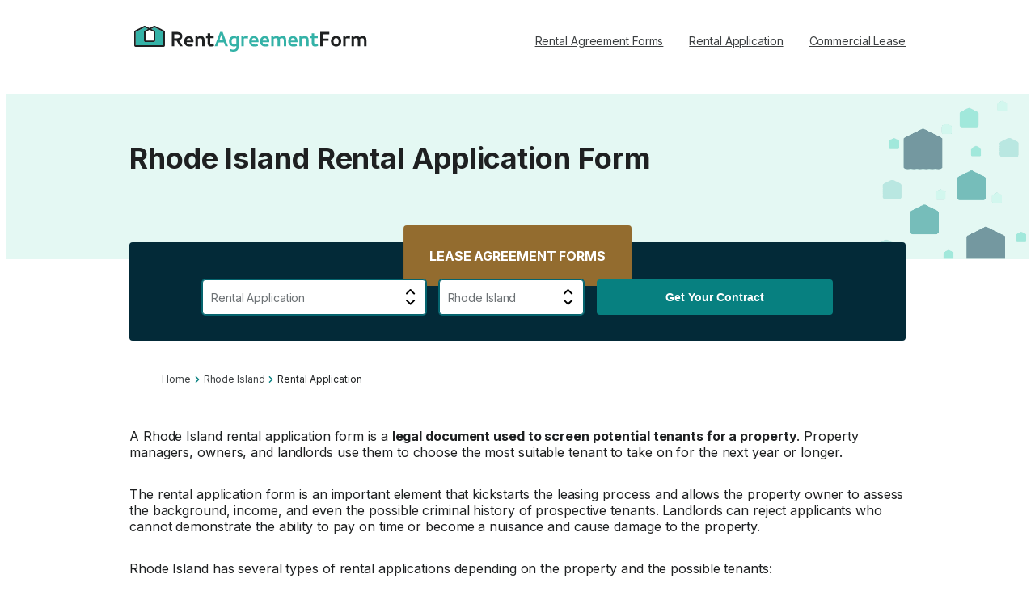

--- FILE ---
content_type: text/html
request_url: https://rentagreementform.com/rhode-island/rental-application/
body_size: 20204
content:
<!DOCTYPE html><html lang="en"><head><meta charSet="utf-8"/><meta http-equiv="x-ua-compatible" content="ie=edge"/><meta name="viewport" content="width=device-width, initial-scale=1, shrink-to-fit=no"/><meta name="generator" content="Gatsby 5.13.6"/><meta name="theme-color" content="#05646E"/><meta name="description" content="A Rhode Island rental application form is an essential document that contains details that will help a landlord do a background check on prospective tenants." data-gatsby-head="true"/><meta name="robots" content="index, follow" data-gatsby-head="true"/><meta name="og:site_name" content="Residential Lease Agreement" data-gatsby-head="true"/><meta name="og:title" content="Free Rhode Island (RI) Rental Application Form | PDF &amp; Word" data-gatsby-head="true"/><meta name="og:description" content="A Rhode Island rental application form is an essential document that contains details that will help a landlord do a background check on prospective tenants." data-gatsby-head="true"/><meta name="og:image" content="/static/650bb483d18d7b3a54bc37407426f7fa/14c52/image_metadata_b2a1fec4b7.png" data-gatsby-head="true"/><meta name="og:url" data-gatsby-head="true"/><meta name="og:type" content="website" data-gatsby-head="true"/><meta name="twitter:card" content="summary" data-gatsby-head="true"/><meta name="twitter:title" content="Free Rhode Island (RI) Rental Application Form | PDF &amp; Word" data-gatsby-head="true"/><meta name="twitter:description" content="" data-gatsby-head="true"/><meta name="twitter:image" content="/static/650bb483d18d7b3a54bc37407426f7fa/14c52/image_metadata_b2a1fec4b7.png" data-gatsby-head="true"/><style data-href="/styles.847a9a3a4de0c9efe4f2.css" data-identity="gatsby-global-css">.accordionItem{margin-top:1.5rem}.accordionItem--open .accordionItem__title{font-weight:700}.accordionItem--open .accordionItem__close{transform:rotate(0deg)}.accordionItem__title{cursor:pointer}.accordionItem__body{height:0;overflow:hidden;transition:height .3s ease-in-out}.accordionItem__content{padding:1rem 2rem 1rem 1rem;position:relative}.accordionItem__content p{margin-top:1rem}.accordionItem__content p:first-child{margin-top:0}.accordionItem__close{fill:var(--color-icon);background:none;border:none;cursor:pointer;padding:0;position:absolute;right:12px;top:12px;transform:rotate(-90deg)}.accordionItem__close__icon{display:block;height:14px;width:14px}.link{align-items:center;background:none;cursor:pointer;display:inline-flex;position:relative;transition:all .3s ease}.link,.link--disabled{fill:var(--color-neutral-02);color:var(--color-neutral-02)}.link--disabled{background-color:var(--color-neutral-05);pointer-events:none}.link--iconLeft .link__icon{padding-right:.625rem}.link--iconRight .link__icon{padding-left:.625rem}.link__icon svg{display:block}.link--primary,.link__content{font-size:.875rem}.link--primary{fill:var(--color-links);color:var(--color-links)}.link--secondary{fill:var(--color-secundary-button);color:var(--color-secundary-button);padding:.4rem .5rem}.link--tertiary{fill:var(--color-white);align-items:center;background:var(--color-links);border-radius:.25rem;color:var(--color-white);cursor:pointer;display:inline-flex;font-weight:700;padding:.875rem;position:relative;transition:all .3s ease}.link--underline{text-decoration:underline}.breadcrumb{padding:1.25rem 0}.breadcrumb__item{display:inline-block;font-size:.75rem}.breadcrumb__item__link .link__content{font-size:.75rem}.breadcrumb__item__separator{padding:0 4px}.breadcrumb__item__separator__icon{fill:var(--color-breadcrumbs);display:inline-block;height:8px;transform:rotate(-90deg);width:8px}.button{fill:var(--color-white);align-items:center;background:var(--color-principal-button);border-radius:.25rem;color:var(--color-white);cursor:pointer;display:inline-flex;font-weight:700;padding:.875rem;position:relative;transition:all .3s ease}.button:hover{background:var(--color-principal-button-hover)}.button--disabled{fill:var(--color-neutral-02);background-color:var(--color-neutral-05);color:var(--color-neutral-02);pointer-events:none}.button--iconLeft .button__icon{padding-right:.625rem}.button--iconRight .button__icon{padding-left:.625rem}.button__icon svg{display:block}.button__text{font-size:.875rem;font-weight:700}.buttonDownload{color:var(--color-secundary-button);font-weight:700;text-transform:uppercase}.buttonDownload__icon{height:1rem;width:1rem}.input-error{align-items:center;display:flex;margin:.2rem 0}.input-error__image{display:flex;margin-right:.3rem}.input-error__image svg{width:15px}.input-error__image g{fill:var(--color-error)}.input-error__text{color:var(--color-error)}.label{border-color:var(--color-black);display:flex;font-size:16px;font-stretch:normal;font-style:normal;font-weight:700;letter-spacing:-.3px;line-height:1.38;margin:.5rem 0}.checkbox-main{align-items:center;display:flex;flex-direction:row;margin:1rem 0;width:100%}.checkbox-main .checkbox{display:flex;flex-direction:column}.checkbox-main .checkbox .checkbox-label{padding-left:1.5rem;position:relative}.checkbox-main .checkbox .checkbox-label:before{border:1px solid var(--color-black);border-radius:100%;content:"";left:0;padding:.5rem;position:absolute;top:0}.checkbox-main .checkbox .checkbox-label .link{cursor:pointer}.checkbox-main .checkbox__input{clip:rect(0,0,0,0);border:0;height:1px;margin:-1px;overflow:hidden;padding:0;position:absolute;white-space:nowrap;width:1px}.checkbox-main .checkbox__input:checked+.checkbox-label:after{border:6px solid var(--color-checkbox);border-radius:100%;content:"";left:3px;position:absolute;top:3px}.copyright{color:var(--color-white);font-size:1rem;text-align:center}.copyright__text{display:flex;gap:.5em;justify-content:center}@media(min-width:768px){.copyright__text br{display:none}}.copyright__copy,.copyright__richText p{display:inline}.disclaimer{border-top:1px solid var(--color-neutral-03);margin-top:1.9rem;padding-top:2rem}.disclaimer__richText{color:var(--color-neutral-05);font-size:.89rem}.disclaimer__richText .richText__paragraph:last-child{padding-bottom:0}.footerLinks{display:flex;margin:0 auto;max-width:800px;padding-bottom:1.25rem}.footerLinks__item{border-right:1px solid var(--color-white);flex:auto}.footerLinks__item:last-child{border-right:0}.footerLinks__link{color:var(--color-white);cursor:pointer;display:block;font-size:1rem;padding:5px 13px;text-align:center;text-decoration:none}@media(min-width:575px){.footerLinks__link{padding:5px 32px}}.headerSimple{background:var(--color-background-01);margin-bottom:2rem}.headerSimple__title{color:var(--color-neutral-01);font-size:2rem;font-weight:700;padding:2rem 0;text-align:center}@media(min-width:768px){.headerSimple__title{font-size:2.25rem;padding:2.5rem 0}}.headerState{position:relative}.headerState:after{background-color:var(--color-background-01);content:"";left:0;min-height:200px;position:absolute;right:0;top:0;z-index:-1}@media(min-width:768px){.headerState:after{background-image:var(--image-background-header);background-position:100% 0;background-repeat:no-repeat;background-size:auto 100%}}@media(min-width:960px){.headerState:after{min-height:205px}}.headerState__title{padding-bottom:2.5rem;padding-top:1.5rem}@media(min-width:768px){.headerState__title{padding-bottom:3.625rem;padding-top:2.5rem}}@media(min-width:960px){.headerState__title{padding-bottom:3.625rem;padding-top:3.625rem}}.input-text{background-color:var(--color-neutral-07);border-radius:4px;color:var(--color-neutral-02);font-size:.875rem;height:40px;margin:.0005em;outline:none;padding:.75rem 0 .75rem .75rem;text-overflow:ellipsis;transition:box-shadow .3s ease;width:100%}.input-text.--is-error{background-color:var(--color-input-background);border:1px solid var(--color-error)}.listDocumentsItem{padding-bottom:1.5rem}@media(min-width:768px){.listDocumentsItem{display:flex;padding-left:.75rem;padding-right:.75rem}}@media(min-width:1024px){.listDocumentsItem{width:calc(50% - .75rem)}}.listDocumentsItem__content{background:var(--color-background-doc-box);border-radius:4px;box-shadow:0 .3125rem .5rem 0 rgba(2,55,74,.25);padding:2rem}@media(min-width:768px){.listDocumentsItem__content{display:flex}}@media(min-width:1024px){.listDocumentsItem__content{padding:2rem 1.5rem}}.listDocumentsItem__contentLeft{display:flex;justify-content:center}@media(min-width:768px){.listDocumentsItem__contentLeft{display:flex;flex-direction:column;justify-content:flex-start;width:calc(35% - .75rem)}}@media(min-width:1024px){.listDocumentsItem__contentLeft{width:calc(45% - 1rem)}}@media(min-width:1440px){.listDocumentsItem__contentLeft{width:calc(37% - 1rem)}}.listDocumentsItem__contentRight{padding-top:2rem}@media(min-width:768px){.listDocumentsItem__contentRight{display:flex;flex-direction:column;justify-content:space-between;padding-left:2rem;padding-top:0;width:calc(65% - 1.5rem)}}@media(min-width:1024px){.listDocumentsItem__contentRight{width:calc(55% - 1rem)}}@media(min-width:1440px){.listDocumentsItem__contentRight{width:calc(63% - 1rem)}}.listDocumentsItem__img{border-radius:8px;box-shadow:0 .125rem .375rem 0 rgba(2,55,74,.25);max-width:207px}@media(min-width:768px){.listDocumentsItem__img{max-width:100%}}.listDocumentsItem__title{color:var(--color-neutral-01);font-size:1.125rem;font-weight:700;padding-bottom:.5rem}.listDocumentsItem__title--link{color:var(--color-links);cursor:pointer}.listDocumentsItem__title--link .link__content{font-size:1.125rem}.listDocumentsItem__text{color:var(--color-neutral-01);padding-bottom:1rem}.listDocumentsItem__buttons{display:flex}.listDocumentsItem__buttons .link:hover{text-decoration:underline}.listDocumentsItem__buttons__btn{padding-right:2rem}.logo__link{cursor:pointer;padding:0}.logo__img{display:block;height:1.5rem}@media(min-width:768px){.logo__img{height:2rem}}.menu{display:none}@media(min-width:1024px){.menu{display:block}}.menu__list{display:flex}.menu__list__item{padding-left:2rem}.menu__list__item:first-child{padding-left:0}.menu__link{color:var(--color-neutral-02);cursor:pointer;font-size:1rem;padding:0}.menu__link--active{font-weight:700}.menuHamburgerItems{background:var(--color-background-01);bottom:0;left:0;overflow-x:auto;padding:2rem 1.5rem;position:fixed;right:0;top:3rem;transform:translate(100%);transition:transform .5s ease-in-out;z-index:100}.menuHamburgerItems--active{transform:translateX(0)}.menuHamburgerItems__list__item{padding-bottom:2rem}.menuHamburgerItems__list__item:last-child{padding-bottom:0}.menuHamburgerItems__link{color:var(--color-neutral-02);cursor:pointer;font-size:1rem;padding:0;text-decoration:none}.menuHamburgerItems__link--active{font-weight:700}.menuOpen{height:100vh;overflow:hidden}@media(min-width:1024px){.menuHamburger{display:none}}.menuHamburger--active .menuHamburger__lines{margin-right:-3px}.menuHamburger--active .menuHamburger__lines__line--line1{transform:rotate(45deg)}.menuHamburger--active .menuHamburger__lines__line--line2{transform:scaleY(0)}.menuHamburger--active .menuHamburger__lines__line--line3{transform:rotate(-45deg)}.menuHamburger__btn{cursor:pointer;display:flex;padding:18px;position:absolute;right:0;top:0}.menuHamburger__lines{background:none;border:none;cursor:pointer;display:flex;flex-direction:column;height:14px;justify-content:space-between;margin-right:0;padding:0;transition:margin-right .2s ease-in-out;width:18px;z-index:2}.menuHamburger__lines__line{background:var(--color-icon);border-radius:10px;display:block;height:2px;width:100%}.menuHamburger__lines__line--line1{transform-origin:0 0;transition:transform .4s ease-in-out}.menuHamburger__lines__line--line2{transition:transform .2s ease-in-out}.menuHamburger__lines__line--line3{transform-origin:0 100%;transition:transform .4s ease-in-out}.modal{align-items:center;background-color:rgba(3,42,56,.5);bottom:0;display:none;flex-direction:column;justify-content:center;left:0;position:fixed;right:0;top:0;transition:all .4s ease-in-out;z-index:1001}.modal--open{display:flex}.modal__container{background:var(--color-white);overflow-x:auto;padding-top:1rem;position:relative;width:100%}@media(min-width:768px){.modal__container{max-width:36.5rem;padding-top:2rem}}.modal__buttonClose{background:var(--color-background-button-icon);border-radius:.25rem;cursor:pointer;padding:.5rem;position:absolute;right:1rem;top:1rem;z-index:1}.modal__buttonClose__icon{fill:var(--color-icon-button);display:block;height:1rem;width:1rem}.relatedForms .link__content{font-size:1rem}.starsRating{display:flex;justify-content:center;padding-bottom:4rem}.starsRating__stars{align-items:center;background:var(--color-white);border-radius:4px;box-shadow:0 2px 6px 0 rgba(2,55,74,.25);display:inline-flex;flex-direction:column;justify-content:center;padding:1rem;position:relative}@media(min-width:768px){.starsRating__stars{flex-direction:row;padding:0}}.starsRating__stars__item{margin:.5rem}.starsRating__stars__icons{position:relative}.starsRating__stars__icons__itemActive{bottom:0;left:0;overflow:hidden;position:absolute;right:0;top:0}.starsRating__stars__content{display:flex}.starsRating__stars__content--active{bottom:0;left:0;position:absolute;right:0;top:0}.starsRating__stars__content--active .starsRating__icon{fill:var(--color-stars)}.starsRating__text{color:var(--color-neutral-02);padding:.5rem 1rem .5rem .5rem}@media(min-width:768px){.starsRating__text{padding:0 .5rem 0 1rem}}.starsRating__icon{fill:var(--color-disabled);display:block;width:40px}.starsRating__icon--active{fill:var(--color-stars)}.stepItem{padding:2rem 0}.stepItem:nth-child(odd){background:var(--color-background-03)}.stepItem:nth-child(2n) .stepItem__head{flex-direction:row-reverse}@media(min-width:960px){.stepItem__head{align-items:center;display:flex;margin-left:-24px;margin-right:-24px;overflow:hidden}}@media(min-width:1024px){.stepItem__head{margin-left:-52px;margin-right:-52px}}.stepItem__title{color:var(--color-neutral-01);font-size:1.1rem;font-weight:700;padding-bottom:1rem}@media(min-width:960px){.stepItem__title{font-size:1.5rem;padding-bottom:1.5rem}}.stepItem__content{color:var(--color-neutral-02);padding-bottom:1.5rem}.stepItem__content .richText__paragraph:last-child{padding-bottom:0}.stepItem__image{border-radius:.625rem;display:flex;justify-content:center;overflow:hidden;position:relative}.stepItem__image__text{font-weight:700;left:.5rem;position:absolute;top:.5rem;width:40%;z-index:1}@media(min-width:768px){.stepItem__image__text{left:1.5rem;top:2.5rem;width:32%}}@media(min-width:960px){.stepItem__image__text{left:1rem;top:1rem}}.stepItem__contentText--noImage{flex:0 1 100%}@media(min-width:960px){.stepItem__contentText{flex:0 1 48%;padding-left:24px;padding-right:52px}.stepItem__contentText--noImage{flex:0 1 100%}}@media(min-width:1024px){.stepItem__contentText{padding-left:52px}}.stepItem__contentImage{flex:0 1 52%}@media(min-width:960px){.stepItem__contentImage{padding-left:52px;padding-right:24px}}@media(min-width:1024px){.stepItem__contentImage{padding-right:52px}}.stepItem__contentFooter{padding-top:3rem}.text-area{background-color:var(--color-neutral-07);border-radius:4px;color:var(--color-neutral-02);font-size:.875rem;height:100px;margin:.0005em;outline:none;padding:.75rem 0 .75rem .75rem;text-overflow:ellipsis;transition:box-shadow .3s ease;width:100%}.text-area.--is-error{background-color:var(--color-input-background);border:1px solid var(--color-error)}.form-error{align-items:center;border:1px solid red;border-radius:5px;display:flex;justify-content:start;margin-bottom:1.3rem;margin-top:1.5rem;padding:10px}.form-error .form-error-message{color:red}.form-error .form-error-svg{color:red;height:1rem;margin-left:5px;margin-right:1.1rem;width:1rem}.contact-checkmark{align-items:center;align-self:center;background-color:#5dd8c3;border-radius:9999px;display:flex;height:100px;justify-content:center;margin-bottom:20px;width:100px;z-index:3}.contact-svg{color:var(--color-principal-button);height:50px;width:50px}.succes-redirect{align-items:center;align-self:center;background-color:var(--color-principal-button);border-radius:5px;display:flex;justify-content:center;margin-top:20px;padding:17px 15px;width:fit-content}.succes-redirect span{color:#fff;font-size:20px;font-weight:700}.success-animation{margin:25px auto}.checkmark{stroke:#5dd8c3;animation:fill .4s ease-in-out .4s forwards,scale .3s ease-in-out .9s both;border-radius:50%;box-shadow:inset 0 0 0 #5dd8c3;display:block;height:100px;margin:0 auto;position:relative;right:5px;top:5px;width:100px}.checkmark,.checkmark__circle{stroke-width:2;stroke-miterlimit:10}.checkmark__circle{stroke-dasharray:166;stroke-dashoffset:166;stroke:#5dd8c3;fill:#fff;animation:stroke .6s cubic-bezier(.65,0,.45,1) forwards}.checkmark__check{stroke-dasharray:48;stroke-dashoffset:48;animation:stroke .3s cubic-bezier(.65,0,.45,1) .8s forwards;transform-origin:50% 50%}@keyframes stroke{to{stroke-dashoffset:0}}@keyframes scale{0%,to{transform:none}50%{transform:scale3d(1.1,1.1,1)}}@keyframes fill{to{box-shadow:inset 0 0 0 30px #4bb71b}}.contact-background{background-color:var(--color-white);height:20rem;position:absolute;width:100%}@media(min-width:768px){.contact-background{background-image:url(/assets/images/contact-bg.png);background-position:106% -80%;background-repeat:no-repeat;background-size:11rem}}@media(min-width:960px){.contact-background{background-position:115% -300%}}@media(min-width:1024px){.contact-background{background-position:70% -60%}}.contact-texts{display:flex;flex-direction:column;justify-content:center;padding:2rem 0 1rem;text-align:center}.contact-texts .contact-title{color:var(--color-black);font-size:36px;font-weight:700;line-height:1.11}.contact-texts .contact-content,.contact-texts .contact-title{font-stretch:normal;font-style:normal;letter-spacing:-.3px;margin-bottom:1rem;z-index:1}.contact-texts .contact-content{color:var(--color-neutral-02);font-size:16px;font-weight:400;line-height:1.38}.contact-modal{background-color:var(--color-background-01)}.form-container{display:flex;justify-content:center;margin:0 auto;max-width:588px;padding-bottom:4rem}.form{background-color:#fff;border:1px solid var(--color-disabled);border-radius:4px;box-shadow:0 2px 6px 0 rgba(2,55,74,.25);padding:2rem;position:relative;width:588px;z-index:11}.required__fields{color:var(--color-neutral-03);font-size:14px;font-stretch:normal;font-style:normal;font-weight:400;letter-spacing:-.3px;line-height:1.29;position:absolute;right:2rem;top:1.75rem}.button-container{display:flex;flex-direction:row;justify-content:center}#recaptcha .grecaptcha-badge{bottom:150px!important}.grecaptcha-badge{z-index:12}.cookies{background:var(--color-background-cookies);bottom:0;left:0;position:fixed;right:0;z-index:1}.cookies__content{padding:1rem 0}@media(min-width:575px){.cookies__content{align-items:center;display:flex}.cookies__button{flex:0 0 auto}}.cookies__button .button{justify-content:center;width:100%}@media(min-width:575px){.cookies__button .button{width:auto}}.cookies__text{color:var(--color-white);font-size:.75rem;padding-bottom:.5rem}@media(min-width:575px){.cookies__text{padding-bottom:0;padding-right:2rem}}.cookies__text .richText__paragraph:last-child{padding-bottom:0}.cookies__text .richText__link{color:var(--color-white)}.documentBig{position:relative;text-align:center}.documentBig:before{background:var(--color-background-03);bottom:-130px;content:"";left:0;position:absolute;right:0;top:100px;z-index:-1}@media(min-width:768px){.documentBig:before{bottom:-65px}}@media(min-width:960px){.documentBig:before{bottom:-65px;top:175px}}.documentBig__img{border-radius:8px;box-shadow:0 .125rem .375rem 0 rgba(2,55,74,.25)}@media(min-width:768px){.documentBig__img{max-width:570px}}.documentBig__buttons{display:flex;justify-content:center;padding-bottom:3rem;padding-top:2rem}.documentBig__buttons .link:hover{text-decoration:underline}.documentBig__buttons__btn{border-left:1px solid var(--color-neutral-04);padding-left:1.25rem;padding-right:1.25rem}.documentBig__buttons__btn:first-child{border:none}.faqs{padding-bottom:1rem}.faqsAccordion__item{border-radius:4px;box-shadow:0 5px 8px 0 rgba(2,55,74,.25);margin-bottom:1rem}.faqsAccordion__item .accordionItem__title{display:block;padding:1rem 4.8rem 1rem 1.5rem;position:relative;width:100%}.faqsAccordion__item .accordionItem__close{fill:var(--color-icon);position:absolute;right:1.5rem;top:1rem;transition:all .3s ease-in-out}.faqsAccordion__item .accordionItem__content{padding:0 .8rem 1rem 1.5rem}.selectCustom .react-select__control{border-color:var(--color-select);box-shadow:0 0 0 1px var(--color-select);min-height:2.75rem}.selectCustom .react-select__value-container{color:var(--color-neutral-03);font-size:.875rem}.selectCustom .react-select__single-value{color:var(--color-neutral-03)}.selectCustom .react-select__indicator{background:url(/assets/images/expand-dropdown.svg) no-repeat 50%}.selectCustom .react-select__indicator svg{visibility:hidden}.selectCustom .react-select__indicator-separator{background:none}.selectCustom .react-select__menu{font-size:.875rem}.selectCustom .react-select__option--is-selected{background:var(--color-neutral-06);color:var(--color-neutral-01)}.selectCustom .react-select__option--is-focused{background:var(--color-neutral-05);color:var(--color-neutral-01)}.formSelect--secondary{padding:2rem 0}@media(min-width:768px){.formSelect--secondary{padding:5rem 0 3rem}}.formSelect--secondary .formSelectContent{padding:2rem 1rem}@media(min-width:768px){.formSelect--secondary .formSelectContent{padding:2.3rem 1rem 2rem}}.formSelectContent{background:var(--color-background-box-01);border-radius:.25rem;padding:2.875rem 1rem 2rem;position:relative}@media(min-width:768px){.formSelectContent{margin-left:-1.5rem;margin-right:-1.5rem;padding:2.875rem 1.5rem 2rem}}@media(min-width:960px){.formSelectContent{margin:0}}.formSelectContent__contentTitle{background:var(--color-box-title);border-radius:.25rem;left:1rem;position:absolute;right:1rem;text-align:center;top:-1rem}@media(min-width:768px){.formSelectContent__contentTitle{left:1.5rem;right:auto}}@media(min-width:960px){.formSelectContent__contentTitle{left:50%;top:-1.3rem;transform:translateX(-50%)}}.formSelectContent__title{color:var(--color-icon-card);font-weight:700;padding:.7rem;text-transform:uppercase}@media(min-width:960px){.formSelectContent__title{padding:.7rem 2rem}}.formSelectContent__titles{display:flex;flex-direction:column;padding-bottom:2rem}.formSelectContent__titles--primary{display:none}@media(min-width:768px){.formSelectContent__titles{flex-direction:row}}@media(min-width:960px){.formSelectContent__titles{margin:0 auto;width:48.75rem}}@media(min-width:768px){.formSelectContent__titles__title1{flex:0 1 37.5%}.formSelectContent__titles__title2{flex:0 1 25%}.formSelectContent__titles__title2 .formSelectContent__titles__icon{padding:.8rem 1rem}.formSelectContent__titles__title2 .formSelectContent__titles__icon svg{width:34.5px}.formSelectContent__titles__title3{flex:0 1 37.5%}}.formSelectContent__titles__title{align-items:center;display:flex;padding-bottom:.5rem;position:relative}.formSelectContent__titles__title:last-child{padding-bottom:0}@media(min-width:768px){.formSelectContent__titles__title{justify-content:center;padding-bottom:0;padding-right:1rem}.formSelectContent__titles__title:last-child{padding-right:0}}.formSelectContent__titles__text{color:var(--color-white);font-weight:700}@media(min-width:768px){.formSelectContent__titles__text{font-size:.937rem}}.formSelectContent__titles__icon{fill:var(--color-icon-card);background:var(--color-box-icon);border-radius:4px;display:inline-block;margin-right:1rem;padding:.5rem}@media(min-width:768px){.formSelectContent__titles__icon{left:50%;margin:0;padding:.8rem .9rem;position:absolute;top:-4.5rem;transform:translateX(-50%)}}.formSelectContent__titles__icon svg{display:block}@media(min-width:768px){.formSelectContent__titles__icon svg{width:2.375rem}}.formSelectContent__items{display:flex;flex-direction:column}@media(min-width:768px){.formSelectContent__items{flex-direction:row}}@media(min-width:960px){.formSelectContent__items{margin:0 auto;width:48.75rem}}.formSelectContent__labelEmpty{display:none}.formSelectContent__selectForm{padding-bottom:1rem}@media(min-width:768px){.formSelectContent__selectForm{flex:0 1 37.5%;padding-bottom:0;padding-right:1rem}}.formSelectContent__selectState{padding-bottom:1rem}@media(min-width:768px){.formSelectContent__selectState{flex:0 1 25%;padding-bottom:0;padding-right:1rem}}.formSelectContent__button{justify-content:center;width:100%}@media(min-width:768px){.formSelectContent__button{flex:0 1 37.5%}}.listDocuments__items{display:flex;flex-direction:column;margin-left:-.75rem;margin-right:-.75rem}@media(min-width:768px){.listDocuments__items{flex-direction:row;flex-wrap:wrap}}.listGrid{border:1px solid var(--color-neutral-05);border-radius:4px;margin:0 -1.5rem 2.5rem;padding:1.5rem .5rem}@media(min-width:768px){.listGrid{margin:0 0 2.5rem}}.listGrid__list{display:grid;grid-auto-flow:column;grid-template-rows:repeat(10,auto)}.listGrid__list__item{padding:0 1rem .6rem}@media(min-width:768px){.listGrid__list__item{padding:0 3rem .6rem}}@media(min-width:960px){.listGrid__list__item{padding:0 3.5rem .6rem}}.listGrid__list__item--border{border-right:1px solid var(--color-neutral-05)}.listGrid__list__item--border:last-child{border-right:0}.listGrid__list__item__link,.listGrid__list__item__text{border-radius:4px;color:var(--color-neutral-02);padding:3px 4px}.listGrid__list__item__link:hover{background:var(--color-tertiary-button-hover)}.pdfViewer{padding-bottom:2rem;padding-top:3rem;position:relative}.pdfViewer iframe,.pdfViewer object{height:80vh}.pdfViewer:before{background:var(--color-background-03);bottom:0;content:"";left:0;position:absolute;right:0;top:20vh;z-index:-1}.contentBeforePdf+.pdfViewer{padding-top:1rem}.steps{margin-top:3rem}.steps__principal{padding-bottom:1rem}.steps__title{font-size:1.5rem;font-weight:700;margin-bottom:1.5rem}@media(min-width:960px){.steps__title{font-size:2rem}}.steps__content{margin-bottom:1.5rem}.typeList{margin-top:3rem}.typeList__items{display:flex;flex-direction:column;margin-left:-.75rem;margin-right:-.75rem}@media(min-width:768px){.typeList__items{flex-direction:row;flex-wrap:wrap}}.footer{background-color:var(--color-background-footer);padding:2.5rem 0;z-index:1}.header__content{align-items:center;display:flex;justify-content:space-between;padding:.75rem 0}@media(min-width:768px){.header__content{padding:1rem 0}}.jumbotron{background-color:var(--color-background-01);padding:1.5rem 0 0}@media(min-width:768px){.jumbotron{background-image:var(--image-background-header);background-position:100% 0;background-repeat:no-repeat;background-size:auto 100%;margin-bottom:6.25rem;padding:2.5rem 0 0}.jumbotron__content{display:flex}.jumbotron__text{padding-right:3rem;padding-top:1.5rem}}@media(min-width:960px){.jumbotron__text{padding-top:3rem}}.jumbotron__title{color:var(--color-neutral-01);font-size:2rem;font-weight:700;padding-bottom:1rem}@media(min-width:768px){.jumbotron__title{margin:0}}@media(min-width:960px){.jumbotron__title{font-size:2.25rem}}.jumbotron__subTitle{margin-bottom:1rem}@media(min-width:960px){.jumbotron__subTitle{font-size:1.125rem}}.jumbotron__buttons{background:#fff;margin-top:-1rem;padding-bottom:2rem;padding-top:3rem;position:relative;text-align:center}.jumbotron__buttons .link:hover{text-decoration:underline}@media(min-width:768px){.jumbotron__buttons{margin-top:0;padding-bottom:1rem;padding-top:1rem}}.jumbotron__buttons__button{border-left:1px solid var(--color-neutral-04);border-radius:0;font-weight:700;padding-left:1.3rem;padding-right:1.3rem;text-transform:uppercase}.jumbotron__buttons__button:first-child{border:none}.jumbotron__button__icon{height:1rem;width:1rem}.jumbotronContentImg{flex:0 1;margin:0 -1.5rem;position:relative}@media(min-width:768px){.jumbotronContentImg{margin:0 0 -6.25rem;min-width:14.5rem}}@media(min-width:960px){.jumbotronContentImg{min-width:17.625rem}}.jumbotronContentImg__button{background:none;border:none;padding:0;position:relative;width:100%}.jumbotronContentImg__button:hover .jumbotronContentImg__contentButton{display:flex}.jumbotronContentImg__img{border-radius:8px;box-shadow:0 .125rem .375rem 0 rgba(2,55,74,.25);display:block;position:relative;width:100%;z-index:1}.jumbotronContentImg__contentButton{align-items:center;background:rgba(2,55,74,.25);border-radius:8px;bottom:0;cursor:pointer;display:none;justify-content:center;left:0;position:absolute;right:0;top:0;z-index:1}.jumbotronContentImg__contentButton__item{background:var(--color-background-button-icon);border-radius:.25rem;padding:.5rem}.jumbotronContentImg__contentButton__item__icon{fill:var(--color-icon-button);display:block;height:1.5rem;width:1.5rem}.jumbotronModal__img{width:100%}.page404{display:flex;flex-direction:column;min-height:100vh;overflow:hidden}.page404 main{flex:1 1}.container404{padding-bottom:6rem;padding-top:3rem;position:relative}@media(min-width:768px){.container404{padding-bottom:7rem;padding-top:6rem}}.container404__wrapper{position:relative}.container404__bgTop{display:none}@media(min-width:768px){.container404__bgTop{background:url(/assets/images/question-bg.png) no-repeat 100% 0;bottom:0;display:block;left:0;position:absolute;right:-139px;top:-69px}}.container404:after{background:var(--color-background-01);bottom:-150%;content:"";left:0;position:absolute;right:0;top:63%}.container404__content{background-color:#fff;border:1px solid var(--color-disabled);border-radius:4px;box-shadow:0 2px 6px 0 rgba(2,55,74,.25);padding:3rem 2rem;position:relative;text-align:center;z-index:1}@media(min-width:575px){.container404__content{padding:4rem 6rem}}.container404__title{color:var(--color-neutral-01);font-size:2rem;font-weight:700;padding-bottom:3rem}.container404__text{border-bottom:1px solid var(--color-neutral-05);color:var(--color-neutral-01);padding-bottom:2rem}.container404__btn{padding-top:3rem}html{--image-background-header:url(/static/13a71b1a201f1ca45a5336927e62764e/ab9e6/background_image_78d25ca483.png)}:where(:not(iframe,canvas,img,svg,video,object):not(svg *)){all:unset;display:revert}*,:after,:before{box-sizing:border-box}ol,ul{list-style:none}table{border-collapse:collapse}input[type=search]::-ms-clear,input[type=search]::-ms-reveal{display:none;height:0;width:0}input[type=search]::-webkit-search-cancel-button,input[type=search]::-webkit-search-decoration,input[type=search]::-webkit-search-results-button,input[type=search]::-webkit-search-results-decoration{display:none}body,html{color:var(--color-neutral-01);font-family:Inter,sans-serif;font-size:16px;scroll-behavior:smooth}@media screen and (-webkit-min-device-pixel-ratio:0){body{letter-spacing:-.1px}}a{color:var(--color-neutral-01)}.flex{display:flex;height:100%}.flex.space-between{justify-content:space-between}.text-center{text-align:center}button{border:none;outline:none}:root{--color-error:#d63737;--color-black:#000;--color-white:#fff;--color-disabled:#dbe1e4;--color-breadcrumbs:#078080;--color-checkbox:#078080;--color-links:#078080;--color-select:#05646e;--color-list-bullet:#f2bd6a;--color-stars:#f2bd6a;--color-input-background:#ffecef;--color-neutral-01:#1e2021;--color-neutral-02:#3d4042;--color-neutral-03:#6d7275;--color-neutral-04:#b5babd;--color-neutral-05:#dbe1e5;--color-neutral-06:#f3f7fa;--color-neutral-07:#f8f9fa;--color-background-01:#e4f8f3;--color-background-02:#eff7f5;--color-background-03:#f8f9fa;--color-background-box-01:#032a38;--color-background-doc-box:#f8f9fa;--color-background-footer:#1e2021;--color-background-button-icon:#078080;--color-background-cookies:#032a38;--color-box-title:#936c2f;--color-box-icon:#936c2f;--color-principal-button:#078080;--color-principal-button-hover:#05646e;--color-secundary-button:#02374a;--color-tertiary-button-hover:#e4f8f3;--color-icon:#032a38;--color-icon-card:#fff;--color-icon-button:#fff;--color-quote:#078080;--color-title-table:#1e2021}.wrapper{margin:0 auto;padding:0 1.5rem}@media(min-width:1024px){.wrapper{max-width:960px;padding:0}}@media(min-width:1440px){.wrapper{max-width:1200px;padding:0}}.wrapperSecondary{margin:0 auto;max-width:588px;padding:0}.titlePrimary{font-size:1.5rem;font-weight:700}@media(min-width:768px){.titlePrimary{font-size:2rem}}@media(min-width:960px){.titlePrimary{font-size:2.25rem}}.titleSecondary{color:var(--color-neutral-01);font-size:1.5rem;font-weight:700;margin-bottom:1.5rem;margin-top:1.5rem}@media(min-width:768px){.titleSecondary{font-size:2rem}}.titleTertiary{font-size:1.5rem;font-weight:700;padding-bottom:1rem}.backgroundSecondary{background:var(--color-background-02)}.backgroundTertiary{background:var(--color-background-03)}.padding-top-xxs1{padding-top:1rem}@media(min-width:575px){.padding-top-xs1{padding-top:1rem}}@media(min-width:768px){.padding-top-sm1{padding-top:1rem}}@media(min-width:960px){.padding-top-md1{padding-top:1rem}}@media(min-width:1024px){.padding-top-lg1{padding-top:1rem}}@media(min-width:1440px){.padding-top-xl1{padding-top:1rem}}.padding-top-xxs2{padding-top:2rem}@media(min-width:575px){.padding-top-xs2{padding-top:2rem}}@media(min-width:768px){.padding-top-sm2{padding-top:2rem}}@media(min-width:960px){.padding-top-md2{padding-top:2rem}}@media(min-width:1024px){.padding-top-lg2{padding-top:2rem}}@media(min-width:1440px){.padding-top-xl2{padding-top:2rem}}.padding-top-xxs3{padding-top:3rem}@media(min-width:575px){.padding-top-xs3{padding-top:3rem}}@media(min-width:768px){.padding-top-sm3{padding-top:3rem}}@media(min-width:960px){.padding-top-md3{padding-top:3rem}}@media(min-width:1024px){.padding-top-lg3{padding-top:3rem}}@media(min-width:1440px){.padding-top-xl3{padding-top:3rem}}.padding-top-xxs4{padding-top:4rem}@media(min-width:575px){.padding-top-xs4{padding-top:4rem}}@media(min-width:768px){.padding-top-sm4{padding-top:4rem}}@media(min-width:960px){.padding-top-md4{padding-top:4rem}}@media(min-width:1024px){.padding-top-lg4{padding-top:4rem}}@media(min-width:1440px){.padding-top-xl4{padding-top:4rem}}.padding-bottom-xxs1{padding-bottom:1rem}@media(min-width:575px){.padding-bottom-xs1{padding-bottom:1rem}}@media(min-width:768px){.padding-bottom-sm1{padding-bottom:1rem}}@media(min-width:960px){.padding-bottom-md1{padding-bottom:1rem}}@media(min-width:1024px){.padding-bottom-lg1{padding-bottom:1rem}}@media(min-width:1440px){.padding-bottom-xl1{padding-bottom:1rem}}.padding-bottom-xxs2{padding-bottom:2rem}@media(min-width:575px){.padding-bottom-xs2{padding-bottom:2rem}}@media(min-width:768px){.padding-bottom-sm2{padding-bottom:2rem}}@media(min-width:960px){.padding-bottom-md2{padding-bottom:2rem}}@media(min-width:1024px){.padding-bottom-lg2{padding-bottom:2rem}}@media(min-width:1440px){.padding-bottom-xl2{padding-bottom:2rem}}.padding-bottom-xxs3{padding-bottom:3rem}@media(min-width:575px){.padding-bottom-xs3{padding-bottom:3rem}}@media(min-width:768px){.padding-bottom-sm3{padding-bottom:3rem}}@media(min-width:960px){.padding-bottom-md3{padding-bottom:3rem}}@media(min-width:1024px){.padding-bottom-lg3{padding-bottom:3rem}}@media(min-width:1440px){.padding-bottom-xl3{padding-bottom:3rem}}.padding-bottom-xxs4{padding-bottom:4rem}@media(min-width:575px){.padding-bottom-xs4{padding-bottom:4rem}}@media(min-width:768px){.padding-bottom-sm4{padding-bottom:4rem}}@media(min-width:960px){.padding-bottom-md4{padding-bottom:4rem}}@media(min-width:1024px){.padding-bottom-lg4{padding-bottom:4rem}}@media(min-width:1440px){.padding-bottom-xl4{padding-bottom:4rem}}.padding-left-xxs4{padding-left:4rem}@media(min-width:575px){.padding-left-xs4{padding-left:4rem}}@media(min-width:768px){.padding-left-sm4{padding-left:4rem}}@media(min-width:960px){.padding-left-md4{padding-left:4rem}}@media(min-width:1024px){.padding-left-lg4{padding-left:4rem}}@media(min-width:1440px){.padding-left-xl4{padding-left:4rem}}.padding-left-xxs2{padding-left:2rem}@media(min-width:575px){.padding-left-xs2{padding-left:2rem}}@media(min-width:768px){.padding-left-sm2{padding-left:2rem}}@media(min-width:960px){.padding-left-md2{padding-left:2rem}}@media(min-width:1024px){.padding-left-lg2{padding-left:2rem}}@media(min-width:1440px){.padding-left-xl2{padding-left:2rem}}.padding-left-xxs3{padding-left:3rem}@media(min-width:575px){.padding-left-xs3{padding-left:3rem}}@media(min-width:768px){.padding-left-sm3{padding-left:3rem}}@media(min-width:960px){.padding-left-md3{padding-left:3rem}}@media(min-width:1024px){.padding-left-lg3{padding-left:3rem}}@media(min-width:1440px){.padding-left-xl3{padding-left:3rem}}.padding-right-xxs1{padding-right:1rem}@media(min-width:575px){.padding-right-xs1{padding-right:1rem}}@media(min-width:768px){.padding-right-sm1{padding-right:1rem}}@media(min-width:960px){.padding-right-md1{padding-right:1rem}}@media(min-width:1024px){.padding-right-lg1{padding-right:1rem}}@media(min-width:1440px){.padding-right-xl1{padding-right:1rem}}.padding-right-xxs2{padding-right:2rem}@media(min-width:575px){.padding-right-xs2{padding-right:2rem}}@media(min-width:768px){.padding-right-sm2{padding-right:2rem}}@media(min-width:960px){.padding-right-md2{padding-right:2rem}}@media(min-width:1024px){.padding-right-lg2{padding-right:2rem}}@media(min-width:1440px){.padding-right-xl2{padding-right:2rem}}.padding-right-xxs3{padding-right:3rem}@media(min-width:575px){.padding-right-xs3{padding-right:3rem}}@media(min-width:768px){.padding-right-sm3{padding-right:3rem}}@media(min-width:960px){.padding-right-md3{padding-right:3rem}}@media(min-width:1024px){.padding-right-lg3{padding-right:3rem}}@media(min-width:1440px){.padding-right-xl3{padding-right:3rem}}.padding-right-xxs4{padding-right:4rem}@media(min-width:575px){.padding-right-xs4{padding-right:4rem}}@media(min-width:768px){.padding-right-sm4{padding-right:4rem}}@media(min-width:960px){.padding-right-md4{padding-right:4rem}}@media(min-width:1024px){.padding-right-lg4{padding-right:4rem}}@media(min-width:1440px){.padding-right-xl4{padding-right:4rem}}.guide__titlePrimary{margin-top:2rem}.guide__titleSecondary{margin-top:1rem}.guide__titleTerciary{margin-top:.5rem}.m-richText p,.m-richText ul{padding-bottom:1rem}.m-richText ul{list-style:none;padding-left:2rem}.m-richText ul:last-child{padding-bottom:0}.m-richText ul li{padding-bottom:.5rem;position:relative}.m-richText ul li:before{border:3px solid var(--color-list-bullet);border-radius:100%;content:"";left:-1.2rem;position:absolute;top:.5rem}.m-richText ul li p:last-child{padding-bottom:0}.m-richText .ol{list-style:decimal;padding-bottom:1rem;padding-left:1.8rem}.m-richText .ol:last-child{padding-bottom:0}.m-richText .ol li{padding-bottom:.5rem;padding-left:5px}.m-richText .ol li p:last-child{padding-bottom:0}.m-richText blockquote{padding:1.25rem 2.625rem 1rem;position:relative}.m-richText blockquote:after,.m-richText blockquote:before{border-left:2px solid var(--color-quote);border-radius:100%;content:"";position:absolute}.m-richText blockquote:before{bottom:0;left:4px;top:2rem}@media(min-width:768px){.m-richText blockquote:before{left:1.3rem}}.m-richText blockquote:after{bottom:2rem;right:4px;top:0}@media(min-width:768px){.m-richText blockquote:after{right:1.3rem}}.m-richText blockquote__icon{fill:var(--color-quote);height:1.8rem;position:absolute;width:1.8rem}.m-richText blockquote__icon--start{left:0;top:0}.m-richText blockquote__icon--end{bottom:0;right:0}.m-richText blockquote p:last-child{padding-bottom:0}.m-richText .richtext__tableContainer{overflow:auto}.m-richText table{border-collapse:inherit;border-radius:4px;overflow:hidden;padding-bottom:1rem;width:100%}@media(min-width:768px){.m-richText table{text-align:center}}.m-richText table tr:nth-child(odd){background:var(--color-neutral-07)}.m-richText table tr:first-child th:first-child{border-top-left-radius:4px}.m-richText table tr:first-child th:last-child{border-top-right-radius:4px}.m-richText table tr:last-child td:first-child{border-bottom-left-radius:4px}.m-richText table tr:last-child td:last-child{border-bottom-right-radius:4px}.m-richText table td,.m-richText table th{border:1px solid var(--color-neutral-05);font-size:.875rem;padding:.5rem;vertical-align:middle}@media(min-width:768px){.m-richText table td,.m-richText table th{font-size:1rem;padding:1rem}}.m-richText table td p,.m-richText table th p{padding:0}.m-richText table th{background:var(--color-title-table);color:var(--color-white);font-weight:700}.m-richText table td{color:var(--color-neutral-02)}.m-richText a{color:var(--color-links);cursor:pointer}.m-richText .richText__underline,.m-richText a{text-decoration:underline}.m-richText h2{font-size:1.75rem;font-weight:700;padding:1.5rem 0 1rem}@media(min-width:768px){.m-richText h2{font-size:2rem}}.m-richText h3{font-size:1.17rem;padding:1rem 0 0}.m-richText h3,.m-richText strong{font-weight:700}.m-richText u{text-decoration:underline}.m-richText ol{list-style:decimal;padding-bottom:1rem;padding-left:1.8rem}.m-richText ol li{padding-bottom:.5rem;padding-left:5px}</style><style>.gatsby-image-wrapper{position:relative;overflow:hidden}.gatsby-image-wrapper picture.object-fit-polyfill{position:static!important}.gatsby-image-wrapper img{bottom:0;height:100%;left:0;margin:0;max-width:none;padding:0;position:absolute;right:0;top:0;width:100%;object-fit:cover}.gatsby-image-wrapper [data-main-image]{opacity:0;transform:translateZ(0);transition:opacity .25s linear;will-change:opacity}.gatsby-image-wrapper-constrained{display:inline-block;vertical-align:top}</style><noscript><style>.gatsby-image-wrapper noscript [data-main-image]{opacity:1!important}.gatsby-image-wrapper [data-placeholder-image]{opacity:0!important}</style></noscript><script type="module">const e="undefined"!=typeof HTMLImageElement&&"loading"in HTMLImageElement.prototype;e&&document.body.addEventListener("load",(function(e){const t=e.target;if(void 0===t.dataset.mainImage)return;if(void 0===t.dataset.gatsbyImageSsr)return;let a=null,n=t;for(;null===a&&n;)void 0!==n.parentNode.dataset.gatsbyImageWrapper&&(a=n.parentNode),n=n.parentNode;const o=a.querySelector("[data-placeholder-image]"),r=new Image;r.src=t.currentSrc,r.decode().catch((()=>{})).then((()=>{t.style.opacity=1,o&&(o.style.opacity=0,o.style.transition="opacity 500ms linear")}))}),!0);</script><link rel="preconnect" href="https://fonts.gstatic.com/" crossorigin="anonymous"/><link href="https://fonts.googleapis.com/css?family=Inter:400,700,800,900&amp;display=swap" rel="stylesheet preload prefetch" crossorigin="anonymous" as="font"/><link rel="sitemap" type="application/xml" href="/sitemap.xml"/><script data-gatsby="web-vitals-polyfill">
              !function(){var e,t,n,i,r={passive:!0,capture:!0},a=new Date,o=function(){i=[],t=-1,e=null,f(addEventListener)},c=function(i,r){e||(e=r,t=i,n=new Date,f(removeEventListener),u())},u=function(){if(t>=0&&t<n-a){var r={entryType:"first-input",name:e.type,target:e.target,cancelable:e.cancelable,startTime:e.timeStamp,processingStart:e.timeStamp+t};i.forEach((function(e){e(r)})),i=[]}},s=function(e){if(e.cancelable){var t=(e.timeStamp>1e12?new Date:performance.now())-e.timeStamp;"pointerdown"==e.type?function(e,t){var n=function(){c(e,t),a()},i=function(){a()},a=function(){removeEventListener("pointerup",n,r),removeEventListener("pointercancel",i,r)};addEventListener("pointerup",n,r),addEventListener("pointercancel",i,r)}(t,e):c(t,e)}},f=function(e){["mousedown","keydown","touchstart","pointerdown"].forEach((function(t){return e(t,s,r)}))},p="hidden"===document.visibilityState?0:1/0;addEventListener("visibilitychange",(function e(t){"hidden"===document.visibilityState&&(p=t.timeStamp,removeEventListener("visibilitychange",e,!0))}),!0);o(),self.webVitals={firstInputPolyfill:function(e){i.push(e),u()},resetFirstInputPolyfill:o,get firstHiddenTime(){return p}}}();
            </script><script>window.datalayer = window.datalayer || [];window.datalayer.push({"platform":"gatsby"}); (function(w,d,s,l,i){w[l]=w[l]||[];w[l].push({'gtm.start': new Date().getTime(),event:'gtm.js'});var f=d.getElementsByTagName(s)[0], j=d.createElement(s),dl=l!='dataLayer'?'&l='+l:'';j.async=true;j.src= 'https://www.googletagmanager.com/gtm.js?id='+i+dl+'';f.parentNode.insertBefore(j,f); })(window,document,'script','datalayer', 'GTM-K4HDL8P');</script><link rel="icon" href="/favicon-32x32.png" type="image/png"/><link rel="icon" href="/favicon.svg" type="image/svg+xml"/><link rel="manifest" href="/manifest.webmanifest" crossorigin="anonymous"/><link rel="apple-touch-icon" sizes="48x48" href="/icons/icon-48x48.png"/><link rel="apple-touch-icon" sizes="72x72" href="/icons/icon-72x72.png"/><link rel="apple-touch-icon" sizes="96x96" href="/icons/icon-96x96.png"/><link rel="apple-touch-icon" sizes="144x144" href="/icons/icon-144x144.png"/><link rel="apple-touch-icon" sizes="192x192" href="/icons/icon-192x192.png"/><link rel="apple-touch-icon" sizes="256x256" href="/icons/icon-256x256.png"/><link rel="apple-touch-icon" sizes="384x384" href="/icons/icon-384x384.png"/><link rel="apple-touch-icon" sizes="512x512" href="/icons/icon-512x512.png"/><script type="application/ld+json" data-gatsby-head="true">{"@context":"https://schema.org","@type":"Product","name":"Rhode Island Rental Application Form","description":"A Rhode Island rental application form is an essential document that contains details that will help a landlord do a background check on prospective tenants.","brand":{"@type":"Brand","name":"rentagreementform.com"},"image":"https://rentagreementform.com/static/28187be59da8b58cfb545f0b67d78456/775c2/rental_application_rhode_island_sample_ebda5928ef.webp","aggregateRating":{"@type":"AggregateRating","ratingValue":"4.58","bestRating":"5","worstRating":"0","ratingCount":"6392"}}</script><title data-gatsby-head="true">Free Rhode Island (RI) Rental Application Form | PDF &amp; Word</title><link rel="canonical" href="https://rentagreementform.com/rhode-island/rental-application/" data-gatsby-head="true"/><script type="application/ld+json" data-gatsby-head="true">{"@context":"https://www.schema.org","@type":"WebPage","name":"Free Rhode Island (RI) Rental Application Form | PDF & Word","description":"A Rhode Island rental application form is an essential document that contains details that will help a landlord do a background check on prospective tenants.","primaryImageOfPage":{"@type":"ImageObject","@id":"https://rentagreementform.com/rhode-island/rental-application/#primaryimage","inLanguage":"en","url":"https://rentagreementform.com/static/28187be59da8b58cfb545f0b67d78456/775c2/rental_application_rhode_island_sample_ebda5928ef.webp","contentUrl":"https://rentagreementform.com/static/28187be59da8b58cfb545f0b67d78456/775c2/rental_application_rhode_island_sample_ebda5928ef.webp","width":"1600","height":"2070","caption":"Rhode Island Rental Application Sample"}}</script></head><body><noscript><iframe src="https://www.googletagmanager.com/ns.html?id=GTM-K4HDL8P" height="0" width="0" style="display: none; visibility: hidden" aria-hidden="true"></iframe></noscript><div id="___gatsby"><div style="outline:none" tabindex="-1" id="gatsby-focus-wrapper"><header class="header"><div class="wrapper"><div class="header__content"><div class="logo" itemscope="" itemType="https://www.schema.org/Brand"><a data-qa="" class="link logo__link link--iconLeft" rel="logo" target="" href="/"><span class="link__content"><img class="logo__img" src="/static/2dd8f3371c26a5cabe9280cfe07473ca/logo_1b0986b904.svg" alt="Rental Agreement Form logo" itemProp="logo" id="logo" width="300px" height="24px"/></span></a></div><nav itemscope="" itemType="https://schema.org/SiteNavigationElement"><div class="menu"><ul class="menu__list"><li class="menu__list__item"><a class="link menu__link link--iconLeft" title="Rental Agreement Forms" data-qa="" target="" href="/"><span class="link__content">Rental Agreement Forms</span></a></li><li class="menu__list__item"><a class="link menu__link link--iconLeft" title="Rental Application" data-qa="" target="" href="/rental-application/"><span class="link__content">Rental Application</span></a></li><li class="menu__list__item"><a class="link menu__link link--iconLeft" title="Commercial Lease" data-qa="" target="" href="/commercial-lease/"><span class="link__content">Commercial Lease</span></a></li></ul></div><div class="menuHamburger"><button type="button" class="menuHamburger__btn" aria-label="Open main menu"><span class="menuHamburger__lines"><span class="menuHamburger__lines__line menuHamburger__lines__line--line1"> </span><span class="menuHamburger__lines__line menuHamburger__lines__line--line2"> </span><span class="menuHamburger__lines__line menuHamburger__lines__line--line3"> </span></span></button><div class="menuHamburgerItems"><ul class="menuHamburgerItems__list"><li class="menuHamburgerItems__list__item"><a class="link menuHamburgerItems__link link--iconLeft" title="Rental Agreement Forms" data-qa="" target="" href="/"><span class="link__content">Rental Agreement Forms</span></a></li><li class="menuHamburgerItems__list__item"><a class="link menuHamburgerItems__link link--iconLeft" title="Rental Application" data-qa="" target="" href="/rental-application/"><span class="link__content">Rental Application</span></a></li><li class="menuHamburgerItems__list__item"><a class="link menuHamburgerItems__link link--iconLeft" title="Commercial Lease" data-qa="" target="" href="/commercial-lease/"><span class="link__content">Commercial Lease</span></a></li></ul></div></div></nav></div></div></header><main><div class="headerState"><div class="wrapper"><h1 class="titlePrimary headerState__title">Rhode Island Rental Application Form</h1></div></div><div class="formSelect formSelect--primary"><div class="wrapper"><div class="formSelectContent"><form><div class="formSelectContent__contentTitle"><p class="formSelectContent__title">LEASE AGREEMENT FORMS</p></div><div class="formSelectContent__titles formSelectContent__titles--primary"><p class="formSelectContent__titles__title formSelectContent__titles__title1"><span class="formSelectContent__titles__icon"><svg width="24px" viewBox="0 0 21 22" version="1.1"><title>icon/new-doc_24px</title><g stroke="none" stroke-width="1" fill-rule="evenodd"><path d="M7,17 L5,17 L5,15 C5,14.447 4.553,14 4,14 C3.447,14 3,14.447 3,15 L3,17 L1,17 C0.447,17 0,17.447 0,18 C0,18.553 0.447,19 1,19 L3,19 L3,21 C3,21.553 3.447,22 4,22 C4.553,22 5,21.553 5,21 L5,19 L7,19 C7.553,19 8,18.553 8,18 C8,17.447 7.553,17 7,17 M9,10 L15,10 C15.553,10 16,9.553 16,9 C16,8.447 15.553,8 15,8 L9,8 C8.447,8 8,8.447 8,9 C8,9.553 8.447,10 9,10 M9,14 L15,14 C15.553,14 16,13.553 16,13 C16,12.447 15.553,12 15,12 L9,12 C8.447,12 8,12.447 8,13 C8,13.553 8.447,14 9,14 M21,4.042 L21,5 L21,19 C21,20.654 19.654,22 18,22 L9,22 C8.447,22 8,21.553 8,21 C8,20.447 8.447,20 9,20 L18,20 C18.552,20 19,19.552 19,19 L19,6 L16.727,6 C15.624,6 14.727,5.103 14.727,4 L14.727,2 L6,2 C5.448,2 5,2.448 5,3 L5,11 C5,11.553 4.553,12 4,12 C3.447,12 3,11.553 3,11 L3,3 C3,1.346 4.346,0 6,0 L15.727,0 L16,0 L16.996,0 C17.264,0 17.52,0.107 17.708,0.297 L20.712,3.339 C20.896,3.526 21,3.779 21,4.042"></path></g></svg></span><span class="formSelectContent__titles__text">Create your document</span></p><p class="formSelectContent__titles__title formSelectContent__titles__title2"><span class="formSelectContent__titles__icon"><svg width="22px" viewBox="0 0 19 22" version="1.1"><title>icon/edit-doc_24px</title><g stroke="none" stroke-width="1" fill-rule="evenodd"><path d="M15.402,14.6406 C15.027,14.2656 14.363,14.2656 13.988,14.6406 L9.293,19.3366 C9.105,19.5246 9,19.7786 9,20.0436 L9,20.9996 C9,21.5526 9.447,21.9996 10,21.9996 L10.956,21.9996 C11.221,21.9996 11.475,21.8946 11.663,21.7066 L16.359,17.0116 C16.547,16.8246 16.652,16.5706 16.652,16.3046 C16.652,16.0386 16.547,15.7856 16.359,15.5976 L15.402,14.6406 Z M18.707,13.2486 L17.751,12.2926 C17.36,11.9026 16.727,11.9026 16.337,12.2926 L15.888,12.7416 C15.498,13.1316 15.498,13.7646 15.888,14.1556 L16.844,15.1116 C17.04,15.3066 17.296,15.4046 17.551,15.4046 C17.807,15.4046 18.063,15.3066 18.258,15.1116 L18.707,14.6626 C19.097,14.2726 19.097,13.6396 18.707,13.2486 L18.707,13.2486 Z M12,7.9996 L6,7.9996 C5.447,7.9996 5,8.4476 5,8.9996 C5,9.5526 5.447,9.9996 6,9.9996 L12,9.9996 C12.552,9.9996 13,9.5526 13,8.9996 C13,8.4476 12.552,7.9996 12,7.9996 L12,7.9996 Z M12,11.9996 L6,11.9996 C5.447,11.9996 5,12.4476 5,12.9996 C5,13.5526 5.447,13.9996 6,13.9996 L12,13.9996 C12.552,13.9996 13,13.5526 13,12.9996 C13,12.4476 12.552,11.9996 12,11.9996 L12,11.9996 Z M7,20.9996 C7,21.5526 6.552,21.9996 6,21.9996 L3,21.9996 C1.345,21.9996 0,20.6546 0,18.9996 L0,2.9996 C0,1.3456 1.345,-0.0004 3,-0.0004 L12.726,-0.0004 L13,-0.0004 L13.996,-0.0004 C14.263,-0.0004 14.519,0.1076 14.708,0.2966 L17.712,3.3386 C17.896,3.5266 18,3.7796 18,4.0416 L18,4.9996 L18,9.9996 C18,10.5526 17.552,10.9996 17,10.9996 C16.447,10.9996 16,10.5526 16,9.9996 L16,5.9996 L13.726,5.9996 C12.624,5.9996 11.726,5.1026 11.726,3.9996 L11.726,1.9996 L3,1.9996 C2.448,1.9996 2,2.4486 2,2.9996 L2,18.9996 C2,19.5516 2.448,19.9996 3,19.9996 L6,19.9996 C6.552,19.9996 7,20.4476 7,20.9996 L7,20.9996 Z"></path></g></svg></span><span class="formSelectContent__titles__text">Fill forms in a few steps</span></p><p class="formSelectContent__titles__title formSelectContent__titles__title3"><span class="formSelectContent__titles__icon"><svg width="24px" viewBox="0 0 21 22" version="1.1"><title>icon/download-doc_24px</title><g stroke="none" stroke-width="1" fill-rule="evenodd"><path d="M20.0957,17.779 C19.6967,17.395 19.0637,17.409 18.6817,17.806 L17.9997,18.516 L17.9997,14 C17.9997,13.447 17.5527,13 16.9997,13 C16.4477,13 15.9997,13.447 15.9997,14 L15.9997,18.549 L15.2047,17.737 C14.8187,17.343 14.1857,17.336 13.7907,17.721 C13.3967,18.108 13.3897,18.741 13.7757,19.135 L16.2847,21.699 C16.2857,21.7 16.2877,21.7 16.2887,21.702 C16.4707,21.885 16.7207,22 16.9997,22 C17.2367,22.022 17.5047,21.898 17.6927,21.717 C17.6987,21.711 17.7057,21.707 17.7117,21.701 C17.7137,21.698 17.7177,21.696 17.7207,21.693 L20.1227,19.193 C20.5057,18.795 20.4927,18.161 20.0957,17.779 M11.9997,8 L5.9997,8 C5.4477,8 4.9997,8.447 4.9997,9 C4.9997,9.552 5.4477,10 5.9997,10 L11.9997,10 C12.5527,10 12.9997,9.552 12.9997,9 C12.9997,8.447 12.5527,8 11.9997,8 M11.9997,12 L5.9997,12 C5.4477,12 4.9997,12.447 4.9997,13 C4.9997,13.552 5.4477,14 5.9997,14 L11.9997,14 C12.5527,14 12.9997,13.552 12.9997,13 C12.9997,12.447 12.5527,12 11.9997,12 M12.9997,21 C12.9997,21.552 12.5527,22 11.9997,22 L2.9997,22 C1.3457,22 -0.0003,20.654 -0.0003,19 L-0.0003,3 C-0.0003,1.345 1.3457,0 2.9997,0 L12.7267,0 L12.9997,0 L13.9957,0 C14.2637,0 14.5197,0.107 14.7077,0.297 L17.7117,3.339 C17.8967,3.526 17.9997,3.779 17.9997,4.042 L17.9997,5 L17.9997,10 C17.9997,10.552 17.5527,11 16.9997,11 C16.4477,11 15.9997,10.552 15.9997,10 L15.9997,6 L13.7267,6 C12.6237,6 11.7267,5.102 11.7267,4 L11.7267,2 L2.9997,2 C2.4487,2 1.9997,2.448 1.9997,3 L1.9997,19 C1.9997,19.551 2.4487,20 2.9997,20 L11.9997,20 C12.5527,20 12.9997,20.447 12.9997,21"></path></g></svg></span><span class="formSelectContent__titles__text">Print, and download your PDF</span></p></div><div class="formSelectContent__items"><div class="formSelectContent__selectForm"><label for="conversionModule1-select1"><span class="formSelectContent__labelEmpty">Create your document</span><div class="selectCustom"><style data-emotion="css b62m3t-container">.css-b62m3t-container{position:relative;box-sizing:border-box;}</style><div class="css-b62m3t-container"><style data-emotion="css 7pg0cj-a11yText">.css-7pg0cj-a11yText{z-index:9999;border:0;clip:rect(1px, 1px, 1px, 1px);height:1px;width:1px;position:absolute;overflow:hidden;padding:0;white-space:nowrap;}</style><span id="react-select-44-live-region" class="css-7pg0cj-a11yText"></span><span aria-live="polite" aria-atomic="false" aria-relevant="additions text" role="log" class="css-7pg0cj-a11yText"></span><style data-emotion="css 13cymwt-control">.css-13cymwt-control{-webkit-align-items:center;-webkit-box-align:center;-ms-flex-align:center;align-items:center;cursor:default;display:-webkit-box;display:-webkit-flex;display:-ms-flexbox;display:flex;-webkit-box-flex-wrap:wrap;-webkit-flex-wrap:wrap;-ms-flex-wrap:wrap;flex-wrap:wrap;-webkit-box-pack:justify;-webkit-justify-content:space-between;justify-content:space-between;min-height:38px;outline:0!important;position:relative;-webkit-transition:all 100ms;transition:all 100ms;background-color:hsl(0, 0%, 100%);border-color:hsl(0, 0%, 80%);border-radius:4px;border-style:solid;border-width:1px;box-sizing:border-box;}.css-13cymwt-control:hover{border-color:hsl(0, 0%, 70%);}</style><div class="react-select__control css-13cymwt-control"><style data-emotion="css hlgwow">.css-hlgwow{-webkit-align-items:center;-webkit-box-align:center;-ms-flex-align:center;align-items:center;display:grid;-webkit-flex:1;-ms-flex:1;flex:1;-webkit-box-flex-wrap:wrap;-webkit-flex-wrap:wrap;-ms-flex-wrap:wrap;flex-wrap:wrap;-webkit-overflow-scrolling:touch;position:relative;overflow:hidden;padding:2px 8px;box-sizing:border-box;}</style><div class="react-select__value-container react-select__value-container--has-value css-hlgwow"><style data-emotion="css 1dimb5e-singleValue">.css-1dimb5e-singleValue{grid-area:1/1/2/3;max-width:100%;overflow:hidden;text-overflow:ellipsis;white-space:nowrap;color:hsl(0, 0%, 20%);margin-left:2px;margin-right:2px;box-sizing:border-box;}</style><div class="react-select__single-value css-1dimb5e-singleValue">Rental Application</div><style data-emotion="css 19bb58m">.css-19bb58m{visibility:visible;-webkit-flex:1 1 auto;-ms-flex:1 1 auto;flex:1 1 auto;display:inline-grid;grid-area:1/1/2/3;grid-template-columns:0 min-content;margin:2px;padding-bottom:2px;padding-top:2px;color:hsl(0, 0%, 20%);box-sizing:border-box;}.css-19bb58m:after{content:attr(data-value) " ";visibility:hidden;white-space:pre;grid-area:1/2;font:inherit;min-width:2px;border:0;margin:0;outline:0;padding:0;}</style><div class="react-select__input-container css-19bb58m" data-value=""><input class="react-select__input" style="label:input;color:inherit;background:0;opacity:1;width:100%;grid-area:1 / 2;font:inherit;min-width:2px;border:0;margin:0;outline:0;padding:0" autoCapitalize="none" autoComplete="off" autoCorrect="off" id="conversionModule1-select1" spellcheck="false" tabindex="0" type="text" aria-autocomplete="list" aria-expanded="false" aria-haspopup="true" role="combobox" aria-activedescendant="" value=""/></div></div><style data-emotion="css 1wy0on6">.css-1wy0on6{-webkit-align-items:center;-webkit-box-align:center;-ms-flex-align:center;align-items:center;-webkit-align-self:stretch;-ms-flex-item-align:stretch;align-self:stretch;display:-webkit-box;display:-webkit-flex;display:-ms-flexbox;display:flex;-webkit-flex-shrink:0;-ms-flex-negative:0;flex-shrink:0;box-sizing:border-box;}</style><div class="react-select__indicators css-1wy0on6"><style data-emotion="css 1u9des2-indicatorSeparator">.css-1u9des2-indicatorSeparator{-webkit-align-self:stretch;-ms-flex-item-align:stretch;align-self:stretch;width:1px;background-color:hsl(0, 0%, 80%);margin-bottom:8px;margin-top:8px;box-sizing:border-box;}</style><span class="react-select__indicator-separator css-1u9des2-indicatorSeparator"></span><style data-emotion="css 1xc3v61-indicatorContainer">.css-1xc3v61-indicatorContainer{display:-webkit-box;display:-webkit-flex;display:-ms-flexbox;display:flex;-webkit-transition:color 150ms;transition:color 150ms;color:hsl(0, 0%, 80%);padding:8px;box-sizing:border-box;}.css-1xc3v61-indicatorContainer:hover{color:hsl(0, 0%, 60%);}</style><div class="react-select__indicator react-select__dropdown-indicator css-1xc3v61-indicatorContainer" aria-hidden="true"><style data-emotion="css 8mmkcg">.css-8mmkcg{display:inline-block;fill:currentColor;line-height:1;stroke:currentColor;stroke-width:0;}</style><svg height="20" width="20" viewBox="0 0 20 20" aria-hidden="true" focusable="false" class="css-8mmkcg"><path d="M4.516 7.548c0.436-0.446 1.043-0.481 1.576 0l3.908 3.747 3.908-3.747c0.533-0.481 1.141-0.446 1.574 0 0.436 0.445 0.408 1.197 0 1.615-0.406 0.418-4.695 4.502-4.695 4.502-0.217 0.223-0.502 0.335-0.787 0.335s-0.57-0.112-0.789-0.335c0 0-4.287-4.084-4.695-4.502s-0.436-1.17 0-1.615z"></path></svg></div></div></div></div></div></label></div><div class="formSelectContent__selectState"><label for="conversionModule1-select2"><span class="formSelectContent__labelEmpty">Fill forms in a few steps</span><div class="selectCustom"><style data-emotion="css b62m3t-container">.css-b62m3t-container{position:relative;box-sizing:border-box;}</style><div class="css-b62m3t-container"><style data-emotion="css 7pg0cj-a11yText">.css-7pg0cj-a11yText{z-index:9999;border:0;clip:rect(1px, 1px, 1px, 1px);height:1px;width:1px;position:absolute;overflow:hidden;padding:0;white-space:nowrap;}</style><span id="react-select-45-live-region" class="css-7pg0cj-a11yText"></span><span aria-live="polite" aria-atomic="false" aria-relevant="additions text" role="log" class="css-7pg0cj-a11yText"></span><style data-emotion="css 13cymwt-control">.css-13cymwt-control{-webkit-align-items:center;-webkit-box-align:center;-ms-flex-align:center;align-items:center;cursor:default;display:-webkit-box;display:-webkit-flex;display:-ms-flexbox;display:flex;-webkit-box-flex-wrap:wrap;-webkit-flex-wrap:wrap;-ms-flex-wrap:wrap;flex-wrap:wrap;-webkit-box-pack:justify;-webkit-justify-content:space-between;justify-content:space-between;min-height:38px;outline:0!important;position:relative;-webkit-transition:all 100ms;transition:all 100ms;background-color:hsl(0, 0%, 100%);border-color:hsl(0, 0%, 80%);border-radius:4px;border-style:solid;border-width:1px;box-sizing:border-box;}.css-13cymwt-control:hover{border-color:hsl(0, 0%, 70%);}</style><div class="react-select__control css-13cymwt-control"><style data-emotion="css hlgwow">.css-hlgwow{-webkit-align-items:center;-webkit-box-align:center;-ms-flex-align:center;align-items:center;display:grid;-webkit-flex:1;-ms-flex:1;flex:1;-webkit-box-flex-wrap:wrap;-webkit-flex-wrap:wrap;-ms-flex-wrap:wrap;flex-wrap:wrap;-webkit-overflow-scrolling:touch;position:relative;overflow:hidden;padding:2px 8px;box-sizing:border-box;}</style><div class="react-select__value-container react-select__value-container--has-value css-hlgwow"><style data-emotion="css 1dimb5e-singleValue">.css-1dimb5e-singleValue{grid-area:1/1/2/3;max-width:100%;overflow:hidden;text-overflow:ellipsis;white-space:nowrap;color:hsl(0, 0%, 20%);margin-left:2px;margin-right:2px;box-sizing:border-box;}</style><div class="react-select__single-value css-1dimb5e-singleValue">Rhode Island</div><style data-emotion="css 19bb58m">.css-19bb58m{visibility:visible;-webkit-flex:1 1 auto;-ms-flex:1 1 auto;flex:1 1 auto;display:inline-grid;grid-area:1/1/2/3;grid-template-columns:0 min-content;margin:2px;padding-bottom:2px;padding-top:2px;color:hsl(0, 0%, 20%);box-sizing:border-box;}.css-19bb58m:after{content:attr(data-value) " ";visibility:hidden;white-space:pre;grid-area:1/2;font:inherit;min-width:2px;border:0;margin:0;outline:0;padding:0;}</style><div class="react-select__input-container css-19bb58m" data-value=""><input class="react-select__input" style="label:input;color:inherit;background:0;opacity:1;width:100%;grid-area:1 / 2;font:inherit;min-width:2px;border:0;margin:0;outline:0;padding:0" autoCapitalize="none" autoComplete="off" autoCorrect="off" id="conversionModule1-select2" spellcheck="false" tabindex="0" type="text" aria-autocomplete="list" aria-expanded="false" aria-haspopup="true" role="combobox" aria-activedescendant="" value=""/></div></div><style data-emotion="css 1wy0on6">.css-1wy0on6{-webkit-align-items:center;-webkit-box-align:center;-ms-flex-align:center;align-items:center;-webkit-align-self:stretch;-ms-flex-item-align:stretch;align-self:stretch;display:-webkit-box;display:-webkit-flex;display:-ms-flexbox;display:flex;-webkit-flex-shrink:0;-ms-flex-negative:0;flex-shrink:0;box-sizing:border-box;}</style><div class="react-select__indicators css-1wy0on6"><style data-emotion="css 1u9des2-indicatorSeparator">.css-1u9des2-indicatorSeparator{-webkit-align-self:stretch;-ms-flex-item-align:stretch;align-self:stretch;width:1px;background-color:hsl(0, 0%, 80%);margin-bottom:8px;margin-top:8px;box-sizing:border-box;}</style><span class="react-select__indicator-separator css-1u9des2-indicatorSeparator"></span><style data-emotion="css 1xc3v61-indicatorContainer">.css-1xc3v61-indicatorContainer{display:-webkit-box;display:-webkit-flex;display:-ms-flexbox;display:flex;-webkit-transition:color 150ms;transition:color 150ms;color:hsl(0, 0%, 80%);padding:8px;box-sizing:border-box;}.css-1xc3v61-indicatorContainer:hover{color:hsl(0, 0%, 60%);}</style><div class="react-select__indicator react-select__dropdown-indicator css-1xc3v61-indicatorContainer" aria-hidden="true"><style data-emotion="css 8mmkcg">.css-8mmkcg{display:inline-block;fill:currentColor;line-height:1;stroke:currentColor;stroke-width:0;}</style><svg height="20" width="20" viewBox="0 0 20 20" aria-hidden="true" focusable="false" class="css-8mmkcg"><path d="M4.516 7.548c0.436-0.446 1.043-0.481 1.576 0l3.908 3.747 3.908-3.747c0.533-0.481 1.141-0.446 1.574 0 0.436 0.445 0.408 1.197 0 1.615-0.406 0.418-4.695 4.502-4.695 4.502-0.217 0.223-0.502 0.335-0.787 0.335s-0.57-0.112-0.789-0.335c0 0-4.287-4.084-4.695-4.502s-0.436-1.17 0-1.615z"></path></svg></div></div></div></div></div></label></div><button type="button" class="button formSelectContent__button button--iconLeft"><span class="button__text">Get Your Contract</span></button></div></form></div></div></div><div class="wrapper"><nav aria-label="Breadcrumb" class="breadcrumb"><ol class="breadcrumb__list" itemscope="" itemType="https://schema.org/BreadcrumbList"><li class="breadcrumb__item" itemProp="itemListElement" itemscope="" itemType="https://schema.org/ListItem"><a itemProp="item" class="link breadcrumb__item__link link--iconLeft" data-qa="" target="" href="/"><span class="link__content"><span itemProp="name">Home</span></span></a><meta itemProp="position" content="1"/><span aria-hidden="true" class="breadcrumb__item__separator"><svg class="breadcrumb__item__separator__icon" version="1.1" width="1024" height="1024" viewBox="0 0 1024 1024"><title></title><g></g><path d="M997.198 236.768c-35.752-35.684-93.646-35.684-129.399 0l-356.535 355.526-356.442-355.709c-35.991-34.346-92.818-33.683-127.996 1.495s-35.843 92.005-1.495 127.996l421.051 421.051c35.836 35.826 93.928 35.826 129.766 0l421.051-420.959c17.16-17.16 26.8-40.433 26.8-64.699s-9.64-47.539-26.8-64.699z"></path></svg></span></li><li class="breadcrumb__item" itemProp="itemListElement" itemscope="" itemType="https://schema.org/ListItem"><a itemProp="item" class="link breadcrumb__item__link link--iconLeft" data-qa="" target="" href="/rhode-island/"><span class="link__content"><span itemProp="name">Rhode Island</span></span></a><meta itemProp="position" content="2"/><span aria-hidden="true" class="breadcrumb__item__separator"><svg class="breadcrumb__item__separator__icon" version="1.1" width="1024" height="1024" viewBox="0 0 1024 1024"><title></title><g></g><path d="M997.198 236.768c-35.752-35.684-93.646-35.684-129.399 0l-356.535 355.526-356.442-355.709c-35.991-34.346-92.818-33.683-127.996 1.495s-35.843 92.005-1.495 127.996l421.051 421.051c35.836 35.826 93.928 35.826 129.766 0l421.051-420.959c17.16-17.16 26.8-40.433 26.8-64.699s-9.64-47.539-26.8-64.699z"></path></svg></span></li><li class="breadcrumb__item --is-current" aria-current="page" itemProp="itemListElement" itemscope="" itemType="https://schema.org/ListItem"><span itemProp="name">Rental Application</span><meta itemProp="position" content="3"/></li></ol></nav></div><div class="wrapper"><div class="padding-bottom-xxs3 richTextAllContentStyle"><div class="richt-text-strapi m-richText "><p>A Rhode Island rental application form is a <strong>legal document used to screen potential tenants for a property</strong>. Property managers, owners, and landlords use them to choose the most suitable tenant to take on for the next year or longer.</p>
<p>The rental application form is an important element that kickstarts the leasing process and allows the property owner to assess the background, income, and even the possible criminal history of prospective tenants. Landlords can reject applicants who cannot demonstrate the ability to pay on time or become a nuisance and cause damage to the property.</p>
<p>Rhode Island has several types of rental applications depending on the property and the possible tenants:</p>
<ul>
<li>Standard/General Application</li>
<li>Department of Housing and Urban Development Rental Application (for tenants eligible for subsidized housing)</li>
</ul>
<p>The landlord must ask for relevant details in the application form and provide the appropriate information to find the right tenant for the property.</p>
<p>Note that the <a href="https://www.justice.gov/crt/fair-housing-act-1"><u>Federal Fair Housing Act</u></a> <strong>protects potential tenants from discrimination</strong> based on gender, race, religion, familial status, and more.</p>
<p>Landlords are also required to disclose pertinent data about the property. These include its state and condition, potential risks the tenant might face living in the property, utility arrangements, rent control, policies on pets and smoking, fees, etc.</p></div></div></div><div class="documentBig"><div class="wrapper"><div data-gatsby-image-wrapper="" class="gatsby-image-wrapper gatsby-image-wrapper-constrained documentBig__img"><div style="max-width:1600px;display:block"><img alt="" role="presentation" aria-hidden="true" src="data:image/svg+xml;charset=utf-8,%3Csvg%20height=&#x27;2070&#x27;%20width=&#x27;1600&#x27;%20xmlns=&#x27;http://www.w3.org/2000/svg&#x27;%20version=&#x27;1.1&#x27;%3E%3C/svg%3E" style="max-width:100%;display:block;position:static"/></div><img aria-hidden="true" data-placeholder-image="" style="opacity:1;transition:opacity 500ms linear" decoding="async" src="[data-uri]" alt=""/><img data-gatsby-image-ssr="" data-main-image="" style="opacity:0" sizes="(min-width: 1600px) 1600px, 100vw" decoding="async" loading="lazy" data-src="/static/28187be59da8b58cfb545f0b67d78456/775c2/rental_application_rhode_island_sample_ebda5928ef.webp" data-srcset="/static/28187be59da8b58cfb545f0b67d78456/16814/rental_application_rhode_island_sample_ebda5928ef.webp 400w,/static/28187be59da8b58cfb545f0b67d78456/44764/rental_application_rhode_island_sample_ebda5928ef.webp 800w,/static/28187be59da8b58cfb545f0b67d78456/775c2/rental_application_rhode_island_sample_ebda5928ef.webp 1600w" alt="Rhode Island Rental Application Sample"/><noscript><img data-gatsby-image-ssr="" data-main-image="" style="opacity:0" sizes="(min-width: 1600px) 1600px, 100vw" decoding="async" loading="lazy" src="/static/28187be59da8b58cfb545f0b67d78456/775c2/rental_application_rhode_island_sample_ebda5928ef.webp" srcSet="/static/28187be59da8b58cfb545f0b67d78456/16814/rental_application_rhode_island_sample_ebda5928ef.webp 400w,/static/28187be59da8b58cfb545f0b67d78456/44764/rental_application_rhode_island_sample_ebda5928ef.webp 800w,/static/28187be59da8b58cfb545f0b67d78456/775c2/rental_application_rhode_island_sample_ebda5928ef.webp 1600w" alt="Rhode Island Rental Application Sample"/></noscript><script type="module">const t="undefined"!=typeof HTMLImageElement&&"loading"in HTMLImageElement.prototype;if(t){const t=document.querySelectorAll("img[data-main-image]");for(let e of t){e.dataset.src&&(e.setAttribute("src",e.dataset.src),e.removeAttribute("data-src")),e.dataset.srcset&&(e.setAttribute("srcset",e.dataset.srcset),e.removeAttribute("data-srcset"));const t=e.parentNode.querySelectorAll("source[data-srcset]");for(let e of t)e.setAttribute("srcset",e.dataset.srcset),e.removeAttribute("data-srcset");e.complete&&(e.style.opacity=1,e.parentNode.parentNode.querySelector("[data-placeholder-image]").style.opacity=0)}}</script></div><div class="documentBig__buttons"><a class="link buttonDownload documentBig__buttons__btn link--iconLeft link--secondary" title="Download Rhode Island Rental Application PDF" data-qa="" target="_blank" href="/static/7d478a9b176667244b6b8ab4fe192245/ra_rhode_island_template_b68739d6c5.pdf" rel="noopener noreferrer"><span class="link__icon"><svg class="buttonDownload__icon" version="1.1" width="1024" height="1024" viewBox="0 0 1024 1024"><title></title><g></g><path d="M859.785 610.69c-25.585-25.608-67.083-25.636-92.704-0.066l-189.482 188.956v-733.88c0-36.285-29.415-65.7-65.7-65.7s-65.7 29.415-65.7 65.7v733.88l-188.628-189.152c-16.654-16.654-40.928-23.158-63.676-17.061s-40.518 23.865-46.616 46.616c-6.097 22.751 0.409 47.023 17.061 63.676l301.106 301.106c25.656 25.648 67.243 25.648 92.9 0l301.436-301.436c12.285-12.285 19.187-28.947 19.187-46.319s-6.902-34.034-19.187-46.319v0z"></path></svg></span><span class="link__content">PDF</span></a><a class="link buttonDownload documentBig__buttons__btn link--iconLeft link--secondary" title="Download Rhode Island Rental Application Word" data-qa="" target="_blank" href="/static/2b0a2c869d86dab6f25c8f4a7a5258d0/ra_rhode_island_template_476d1b5b6c.docx" rel="noopener noreferrer"><span class="link__icon"><svg class="buttonDownload__icon" version="1.1" width="1024" height="1024" viewBox="0 0 1024 1024"><title></title><g></g><path d="M859.785 610.69c-25.585-25.608-67.083-25.636-92.704-0.066l-189.482 188.956v-733.88c0-36.285-29.415-65.7-65.7-65.7s-65.7 29.415-65.7 65.7v733.88l-188.628-189.152c-16.654-16.654-40.928-23.158-63.676-17.061s-40.518 23.865-46.616 46.616c-6.097 22.751 0.409 47.023 17.061 63.676l301.106 301.106c25.656 25.648 67.243 25.648 92.9 0l301.436-301.436c12.285-12.285 19.187-28.947 19.187-46.319s-6.902-34.034-19.187-46.319v0z"></path></svg></span><span class="link__content">Word</span></a></div><div class="starsRating"><div class="starsRating__stars"><div class="starsRating__stars__content starsRating__stars__content--default"><div class="starsRating__stars__item" data-testid="stars-item"><div class="starsRating__stars__icons"><svg class="starsRating__icon" width="34px" viewBox="0 0 34 33" version="1.1"><title>star</title><g stroke="none" stroke-width="1" fill-rule="evenodd"><path d="M17,28 L8.831,32.295 C8.15704316,32.6494334 7.34029126,32.5904039 6.72430469,32.1427417 C6.10831812,31.6950795 5.79998373,30.9364636 5.929,30.186 L7.489,21.09 L0.881,14.648 C0.3361077,14.1166462 0.14002157,13.3220776 0.375150775,12.5982277 C0.610279981,11.8743777 1.23586846,11.3467148 1.989,11.237 L11.122,9.91 L15.207,1.634 C15.5441121,0.951852982 16.2390998,0.520087467 17,0.520087467 C17.7609002,0.520087467 18.4558879,0.951852982 18.793,1.634 L22.878,9.91 L32.011,11.237 C32.7641315,11.3467148 33.38972,11.8743777 33.6248492,12.5982277 C33.8599784,13.3220776 33.6638923,14.1166462 33.119,14.648 L26.511,21.09 L28.071,30.186 C28.2000163,30.9364636 27.8916819,31.6950795 27.2756953,32.1427417 C26.6597087,32.5904039 25.8429568,32.6494334 25.169,32.295 L17,28 Z"></path></g></svg><div class="starsRating__stars__icons__itemActive" style="width:100%" data-testid="stars-item-star"><svg class="starsRating__icon starsRating__icon--active" width="34px" viewBox="0 0 34 33" version="1.1"><title>star</title><g stroke="none" stroke-width="1" fill-rule="evenodd"><path d="M17,28 L8.831,32.295 C8.15704316,32.6494334 7.34029126,32.5904039 6.72430469,32.1427417 C6.10831812,31.6950795 5.79998373,30.9364636 5.929,30.186 L7.489,21.09 L0.881,14.648 C0.3361077,14.1166462 0.14002157,13.3220776 0.375150775,12.5982277 C0.610279981,11.8743777 1.23586846,11.3467148 1.989,11.237 L11.122,9.91 L15.207,1.634 C15.5441121,0.951852982 16.2390998,0.520087467 17,0.520087467 C17.7609002,0.520087467 18.4558879,0.951852982 18.793,1.634 L22.878,9.91 L32.011,11.237 C32.7641315,11.3467148 33.38972,11.8743777 33.6248492,12.5982277 C33.8599784,13.3220776 33.6638923,14.1166462 33.119,14.648 L26.511,21.09 L28.071,30.186 C28.2000163,30.9364636 27.8916819,31.6950795 27.2756953,32.1427417 C26.6597087,32.5904039 25.8429568,32.6494334 25.169,32.295 L17,28 Z"></path></g></svg></div></div></div><div class="starsRating__stars__item" data-testid="stars-item"><div class="starsRating__stars__icons"><svg class="starsRating__icon" width="34px" viewBox="0 0 34 33" version="1.1"><title>star</title><g stroke="none" stroke-width="1" fill-rule="evenodd"><path d="M17,28 L8.831,32.295 C8.15704316,32.6494334 7.34029126,32.5904039 6.72430469,32.1427417 C6.10831812,31.6950795 5.79998373,30.9364636 5.929,30.186 L7.489,21.09 L0.881,14.648 C0.3361077,14.1166462 0.14002157,13.3220776 0.375150775,12.5982277 C0.610279981,11.8743777 1.23586846,11.3467148 1.989,11.237 L11.122,9.91 L15.207,1.634 C15.5441121,0.951852982 16.2390998,0.520087467 17,0.520087467 C17.7609002,0.520087467 18.4558879,0.951852982 18.793,1.634 L22.878,9.91 L32.011,11.237 C32.7641315,11.3467148 33.38972,11.8743777 33.6248492,12.5982277 C33.8599784,13.3220776 33.6638923,14.1166462 33.119,14.648 L26.511,21.09 L28.071,30.186 C28.2000163,30.9364636 27.8916819,31.6950795 27.2756953,32.1427417 C26.6597087,32.5904039 25.8429568,32.6494334 25.169,32.295 L17,28 Z"></path></g></svg><div class="starsRating__stars__icons__itemActive" style="width:100%" data-testid="stars-item-star"><svg class="starsRating__icon starsRating__icon--active" width="34px" viewBox="0 0 34 33" version="1.1"><title>star</title><g stroke="none" stroke-width="1" fill-rule="evenodd"><path d="M17,28 L8.831,32.295 C8.15704316,32.6494334 7.34029126,32.5904039 6.72430469,32.1427417 C6.10831812,31.6950795 5.79998373,30.9364636 5.929,30.186 L7.489,21.09 L0.881,14.648 C0.3361077,14.1166462 0.14002157,13.3220776 0.375150775,12.5982277 C0.610279981,11.8743777 1.23586846,11.3467148 1.989,11.237 L11.122,9.91 L15.207,1.634 C15.5441121,0.951852982 16.2390998,0.520087467 17,0.520087467 C17.7609002,0.520087467 18.4558879,0.951852982 18.793,1.634 L22.878,9.91 L32.011,11.237 C32.7641315,11.3467148 33.38972,11.8743777 33.6248492,12.5982277 C33.8599784,13.3220776 33.6638923,14.1166462 33.119,14.648 L26.511,21.09 L28.071,30.186 C28.2000163,30.9364636 27.8916819,31.6950795 27.2756953,32.1427417 C26.6597087,32.5904039 25.8429568,32.6494334 25.169,32.295 L17,28 Z"></path></g></svg></div></div></div><div class="starsRating__stars__item" data-testid="stars-item"><div class="starsRating__stars__icons"><svg class="starsRating__icon" width="34px" viewBox="0 0 34 33" version="1.1"><title>star</title><g stroke="none" stroke-width="1" fill-rule="evenodd"><path d="M17,28 L8.831,32.295 C8.15704316,32.6494334 7.34029126,32.5904039 6.72430469,32.1427417 C6.10831812,31.6950795 5.79998373,30.9364636 5.929,30.186 L7.489,21.09 L0.881,14.648 C0.3361077,14.1166462 0.14002157,13.3220776 0.375150775,12.5982277 C0.610279981,11.8743777 1.23586846,11.3467148 1.989,11.237 L11.122,9.91 L15.207,1.634 C15.5441121,0.951852982 16.2390998,0.520087467 17,0.520087467 C17.7609002,0.520087467 18.4558879,0.951852982 18.793,1.634 L22.878,9.91 L32.011,11.237 C32.7641315,11.3467148 33.38972,11.8743777 33.6248492,12.5982277 C33.8599784,13.3220776 33.6638923,14.1166462 33.119,14.648 L26.511,21.09 L28.071,30.186 C28.2000163,30.9364636 27.8916819,31.6950795 27.2756953,32.1427417 C26.6597087,32.5904039 25.8429568,32.6494334 25.169,32.295 L17,28 Z"></path></g></svg><div class="starsRating__stars__icons__itemActive" style="width:100%" data-testid="stars-item-star"><svg class="starsRating__icon starsRating__icon--active" width="34px" viewBox="0 0 34 33" version="1.1"><title>star</title><g stroke="none" stroke-width="1" fill-rule="evenodd"><path d="M17,28 L8.831,32.295 C8.15704316,32.6494334 7.34029126,32.5904039 6.72430469,32.1427417 C6.10831812,31.6950795 5.79998373,30.9364636 5.929,30.186 L7.489,21.09 L0.881,14.648 C0.3361077,14.1166462 0.14002157,13.3220776 0.375150775,12.5982277 C0.610279981,11.8743777 1.23586846,11.3467148 1.989,11.237 L11.122,9.91 L15.207,1.634 C15.5441121,0.951852982 16.2390998,0.520087467 17,0.520087467 C17.7609002,0.520087467 18.4558879,0.951852982 18.793,1.634 L22.878,9.91 L32.011,11.237 C32.7641315,11.3467148 33.38972,11.8743777 33.6248492,12.5982277 C33.8599784,13.3220776 33.6638923,14.1166462 33.119,14.648 L26.511,21.09 L28.071,30.186 C28.2000163,30.9364636 27.8916819,31.6950795 27.2756953,32.1427417 C26.6597087,32.5904039 25.8429568,32.6494334 25.169,32.295 L17,28 Z"></path></g></svg></div></div></div><div class="starsRating__stars__item" data-testid="stars-item"><div class="starsRating__stars__icons"><svg class="starsRating__icon" width="34px" viewBox="0 0 34 33" version="1.1"><title>star</title><g stroke="none" stroke-width="1" fill-rule="evenodd"><path d="M17,28 L8.831,32.295 C8.15704316,32.6494334 7.34029126,32.5904039 6.72430469,32.1427417 C6.10831812,31.6950795 5.79998373,30.9364636 5.929,30.186 L7.489,21.09 L0.881,14.648 C0.3361077,14.1166462 0.14002157,13.3220776 0.375150775,12.5982277 C0.610279981,11.8743777 1.23586846,11.3467148 1.989,11.237 L11.122,9.91 L15.207,1.634 C15.5441121,0.951852982 16.2390998,0.520087467 17,0.520087467 C17.7609002,0.520087467 18.4558879,0.951852982 18.793,1.634 L22.878,9.91 L32.011,11.237 C32.7641315,11.3467148 33.38972,11.8743777 33.6248492,12.5982277 C33.8599784,13.3220776 33.6638923,14.1166462 33.119,14.648 L26.511,21.09 L28.071,30.186 C28.2000163,30.9364636 27.8916819,31.6950795 27.2756953,32.1427417 C26.6597087,32.5904039 25.8429568,32.6494334 25.169,32.295 L17,28 Z"></path></g></svg><div class="starsRating__stars__icons__itemActive" style="width:100%" data-testid="stars-item-star"><svg class="starsRating__icon starsRating__icon--active" width="34px" viewBox="0 0 34 33" version="1.1"><title>star</title><g stroke="none" stroke-width="1" fill-rule="evenodd"><path d="M17,28 L8.831,32.295 C8.15704316,32.6494334 7.34029126,32.5904039 6.72430469,32.1427417 C6.10831812,31.6950795 5.79998373,30.9364636 5.929,30.186 L7.489,21.09 L0.881,14.648 C0.3361077,14.1166462 0.14002157,13.3220776 0.375150775,12.5982277 C0.610279981,11.8743777 1.23586846,11.3467148 1.989,11.237 L11.122,9.91 L15.207,1.634 C15.5441121,0.951852982 16.2390998,0.520087467 17,0.520087467 C17.7609002,0.520087467 18.4558879,0.951852982 18.793,1.634 L22.878,9.91 L32.011,11.237 C32.7641315,11.3467148 33.38972,11.8743777 33.6248492,12.5982277 C33.8599784,13.3220776 33.6638923,14.1166462 33.119,14.648 L26.511,21.09 L28.071,30.186 C28.2000163,30.9364636 27.8916819,31.6950795 27.2756953,32.1427417 C26.6597087,32.5904039 25.8429568,32.6494334 25.169,32.295 L17,28 Z"></path></g></svg></div></div></div><div class="starsRating__stars__item" data-testid="stars-item"><div class="starsRating__stars__icons"><svg class="starsRating__icon" width="34px" viewBox="0 0 34 33" version="1.1"><title>star</title><g stroke="none" stroke-width="1" fill-rule="evenodd"><path d="M17,28 L8.831,32.295 C8.15704316,32.6494334 7.34029126,32.5904039 6.72430469,32.1427417 C6.10831812,31.6950795 5.79998373,30.9364636 5.929,30.186 L7.489,21.09 L0.881,14.648 C0.3361077,14.1166462 0.14002157,13.3220776 0.375150775,12.5982277 C0.610279981,11.8743777 1.23586846,11.3467148 1.989,11.237 L11.122,9.91 L15.207,1.634 C15.5441121,0.951852982 16.2390998,0.520087467 17,0.520087467 C17.7609002,0.520087467 18.4558879,0.951852982 18.793,1.634 L22.878,9.91 L32.011,11.237 C32.7641315,11.3467148 33.38972,11.8743777 33.6248492,12.5982277 C33.8599784,13.3220776 33.6638923,14.1166462 33.119,14.648 L26.511,21.09 L28.071,30.186 C28.2000163,30.9364636 27.8916819,31.6950795 27.2756953,32.1427417 C26.6597087,32.5904039 25.8429568,32.6494334 25.169,32.295 L17,28 Z"></path></g></svg><div class="starsRating__stars__icons__itemActive" style="width:58.00000000000001%" data-testid="stars-item-star"><svg class="starsRating__icon starsRating__icon--active" width="34px" viewBox="0 0 34 33" version="1.1"><title>star</title><g stroke="none" stroke-width="1" fill-rule="evenodd"><path d="M17,28 L8.831,32.295 C8.15704316,32.6494334 7.34029126,32.5904039 6.72430469,32.1427417 C6.10831812,31.6950795 5.79998373,30.9364636 5.929,30.186 L7.489,21.09 L0.881,14.648 C0.3361077,14.1166462 0.14002157,13.3220776 0.375150775,12.5982277 C0.610279981,11.8743777 1.23586846,11.3467148 1.989,11.237 L11.122,9.91 L15.207,1.634 C15.5441121,0.951852982 16.2390998,0.520087467 17,0.520087467 C17.7609002,0.520087467 18.4558879,0.951852982 18.793,1.634 L22.878,9.91 L32.011,11.237 C32.7641315,11.3467148 33.38972,11.8743777 33.6248492,12.5982277 C33.8599784,13.3220776 33.6638923,14.1166462 33.119,14.648 L26.511,21.09 L28.071,30.186 C28.2000163,30.9364636 27.8916819,31.6950795 27.2756953,32.1427417 C26.6597087,32.5904039 25.8429568,32.6494334 25.169,32.295 L17,28 Z"></path></g></svg></div></div></div></div><div class="starsRating__text">4.58<!-- --> Stars <!-- -->(6392 Ratings)</div></div></div></div></div><div class="formSelect formSelect--primary"><div class="wrapper"><div class="formSelectContent"><form><div class="formSelectContent__contentTitle"><p class="formSelectContent__title">LEASE AGREEMENT FORMS</p></div><div class="formSelectContent__titles formSelectContent__titles--primary"><p class="formSelectContent__titles__title formSelectContent__titles__title1"><span class="formSelectContent__titles__icon"><svg width="24px" viewBox="0 0 21 22" version="1.1"><title>icon/new-doc_24px</title><g stroke="none" stroke-width="1" fill-rule="evenodd"><path d="M7,17 L5,17 L5,15 C5,14.447 4.553,14 4,14 C3.447,14 3,14.447 3,15 L3,17 L1,17 C0.447,17 0,17.447 0,18 C0,18.553 0.447,19 1,19 L3,19 L3,21 C3,21.553 3.447,22 4,22 C4.553,22 5,21.553 5,21 L5,19 L7,19 C7.553,19 8,18.553 8,18 C8,17.447 7.553,17 7,17 M9,10 L15,10 C15.553,10 16,9.553 16,9 C16,8.447 15.553,8 15,8 L9,8 C8.447,8 8,8.447 8,9 C8,9.553 8.447,10 9,10 M9,14 L15,14 C15.553,14 16,13.553 16,13 C16,12.447 15.553,12 15,12 L9,12 C8.447,12 8,12.447 8,13 C8,13.553 8.447,14 9,14 M21,4.042 L21,5 L21,19 C21,20.654 19.654,22 18,22 L9,22 C8.447,22 8,21.553 8,21 C8,20.447 8.447,20 9,20 L18,20 C18.552,20 19,19.552 19,19 L19,6 L16.727,6 C15.624,6 14.727,5.103 14.727,4 L14.727,2 L6,2 C5.448,2 5,2.448 5,3 L5,11 C5,11.553 4.553,12 4,12 C3.447,12 3,11.553 3,11 L3,3 C3,1.346 4.346,0 6,0 L15.727,0 L16,0 L16.996,0 C17.264,0 17.52,0.107 17.708,0.297 L20.712,3.339 C20.896,3.526 21,3.779 21,4.042"></path></g></svg></span><span class="formSelectContent__titles__text">Create your document</span></p><p class="formSelectContent__titles__title formSelectContent__titles__title2"><span class="formSelectContent__titles__icon"><svg width="22px" viewBox="0 0 19 22" version="1.1"><title>icon/edit-doc_24px</title><g stroke="none" stroke-width="1" fill-rule="evenodd"><path d="M15.402,14.6406 C15.027,14.2656 14.363,14.2656 13.988,14.6406 L9.293,19.3366 C9.105,19.5246 9,19.7786 9,20.0436 L9,20.9996 C9,21.5526 9.447,21.9996 10,21.9996 L10.956,21.9996 C11.221,21.9996 11.475,21.8946 11.663,21.7066 L16.359,17.0116 C16.547,16.8246 16.652,16.5706 16.652,16.3046 C16.652,16.0386 16.547,15.7856 16.359,15.5976 L15.402,14.6406 Z M18.707,13.2486 L17.751,12.2926 C17.36,11.9026 16.727,11.9026 16.337,12.2926 L15.888,12.7416 C15.498,13.1316 15.498,13.7646 15.888,14.1556 L16.844,15.1116 C17.04,15.3066 17.296,15.4046 17.551,15.4046 C17.807,15.4046 18.063,15.3066 18.258,15.1116 L18.707,14.6626 C19.097,14.2726 19.097,13.6396 18.707,13.2486 L18.707,13.2486 Z M12,7.9996 L6,7.9996 C5.447,7.9996 5,8.4476 5,8.9996 C5,9.5526 5.447,9.9996 6,9.9996 L12,9.9996 C12.552,9.9996 13,9.5526 13,8.9996 C13,8.4476 12.552,7.9996 12,7.9996 L12,7.9996 Z M12,11.9996 L6,11.9996 C5.447,11.9996 5,12.4476 5,12.9996 C5,13.5526 5.447,13.9996 6,13.9996 L12,13.9996 C12.552,13.9996 13,13.5526 13,12.9996 C13,12.4476 12.552,11.9996 12,11.9996 L12,11.9996 Z M7,20.9996 C7,21.5526 6.552,21.9996 6,21.9996 L3,21.9996 C1.345,21.9996 0,20.6546 0,18.9996 L0,2.9996 C0,1.3456 1.345,-0.0004 3,-0.0004 L12.726,-0.0004 L13,-0.0004 L13.996,-0.0004 C14.263,-0.0004 14.519,0.1076 14.708,0.2966 L17.712,3.3386 C17.896,3.5266 18,3.7796 18,4.0416 L18,4.9996 L18,9.9996 C18,10.5526 17.552,10.9996 17,10.9996 C16.447,10.9996 16,10.5526 16,9.9996 L16,5.9996 L13.726,5.9996 C12.624,5.9996 11.726,5.1026 11.726,3.9996 L11.726,1.9996 L3,1.9996 C2.448,1.9996 2,2.4486 2,2.9996 L2,18.9996 C2,19.5516 2.448,19.9996 3,19.9996 L6,19.9996 C6.552,19.9996 7,20.4476 7,20.9996 L7,20.9996 Z"></path></g></svg></span><span class="formSelectContent__titles__text">Fill forms in a few steps</span></p><p class="formSelectContent__titles__title formSelectContent__titles__title3"><span class="formSelectContent__titles__icon"><svg width="24px" viewBox="0 0 21 22" version="1.1"><title>icon/download-doc_24px</title><g stroke="none" stroke-width="1" fill-rule="evenodd"><path d="M20.0957,17.779 C19.6967,17.395 19.0637,17.409 18.6817,17.806 L17.9997,18.516 L17.9997,14 C17.9997,13.447 17.5527,13 16.9997,13 C16.4477,13 15.9997,13.447 15.9997,14 L15.9997,18.549 L15.2047,17.737 C14.8187,17.343 14.1857,17.336 13.7907,17.721 C13.3967,18.108 13.3897,18.741 13.7757,19.135 L16.2847,21.699 C16.2857,21.7 16.2877,21.7 16.2887,21.702 C16.4707,21.885 16.7207,22 16.9997,22 C17.2367,22.022 17.5047,21.898 17.6927,21.717 C17.6987,21.711 17.7057,21.707 17.7117,21.701 C17.7137,21.698 17.7177,21.696 17.7207,21.693 L20.1227,19.193 C20.5057,18.795 20.4927,18.161 20.0957,17.779 M11.9997,8 L5.9997,8 C5.4477,8 4.9997,8.447 4.9997,9 C4.9997,9.552 5.4477,10 5.9997,10 L11.9997,10 C12.5527,10 12.9997,9.552 12.9997,9 C12.9997,8.447 12.5527,8 11.9997,8 M11.9997,12 L5.9997,12 C5.4477,12 4.9997,12.447 4.9997,13 C4.9997,13.552 5.4477,14 5.9997,14 L11.9997,14 C12.5527,14 12.9997,13.552 12.9997,13 C12.9997,12.447 12.5527,12 11.9997,12 M12.9997,21 C12.9997,21.552 12.5527,22 11.9997,22 L2.9997,22 C1.3457,22 -0.0003,20.654 -0.0003,19 L-0.0003,3 C-0.0003,1.345 1.3457,0 2.9997,0 L12.7267,0 L12.9997,0 L13.9957,0 C14.2637,0 14.5197,0.107 14.7077,0.297 L17.7117,3.339 C17.8967,3.526 17.9997,3.779 17.9997,4.042 L17.9997,5 L17.9997,10 C17.9997,10.552 17.5527,11 16.9997,11 C16.4477,11 15.9997,10.552 15.9997,10 L15.9997,6 L13.7267,6 C12.6237,6 11.7267,5.102 11.7267,4 L11.7267,2 L2.9997,2 C2.4487,2 1.9997,2.448 1.9997,3 L1.9997,19 C1.9997,19.551 2.4487,20 2.9997,20 L11.9997,20 C12.5527,20 12.9997,20.447 12.9997,21"></path></g></svg></span><span class="formSelectContent__titles__text">Print, and download your PDF</span></p></div><div class="formSelectContent__items"><div class="formSelectContent__selectForm"><label for="conversionModule2-select1"><span class="formSelectContent__labelEmpty">Create your document</span><div class="selectCustom"><style data-emotion="css b62m3t-container">.css-b62m3t-container{position:relative;box-sizing:border-box;}</style><div class="css-b62m3t-container"><style data-emotion="css 7pg0cj-a11yText">.css-7pg0cj-a11yText{z-index:9999;border:0;clip:rect(1px, 1px, 1px, 1px);height:1px;width:1px;position:absolute;overflow:hidden;padding:0;white-space:nowrap;}</style><span id="react-select-46-live-region" class="css-7pg0cj-a11yText"></span><span aria-live="polite" aria-atomic="false" aria-relevant="additions text" role="log" class="css-7pg0cj-a11yText"></span><style data-emotion="css 13cymwt-control">.css-13cymwt-control{-webkit-align-items:center;-webkit-box-align:center;-ms-flex-align:center;align-items:center;cursor:default;display:-webkit-box;display:-webkit-flex;display:-ms-flexbox;display:flex;-webkit-box-flex-wrap:wrap;-webkit-flex-wrap:wrap;-ms-flex-wrap:wrap;flex-wrap:wrap;-webkit-box-pack:justify;-webkit-justify-content:space-between;justify-content:space-between;min-height:38px;outline:0!important;position:relative;-webkit-transition:all 100ms;transition:all 100ms;background-color:hsl(0, 0%, 100%);border-color:hsl(0, 0%, 80%);border-radius:4px;border-style:solid;border-width:1px;box-sizing:border-box;}.css-13cymwt-control:hover{border-color:hsl(0, 0%, 70%);}</style><div class="react-select__control css-13cymwt-control"><style data-emotion="css hlgwow">.css-hlgwow{-webkit-align-items:center;-webkit-box-align:center;-ms-flex-align:center;align-items:center;display:grid;-webkit-flex:1;-ms-flex:1;flex:1;-webkit-box-flex-wrap:wrap;-webkit-flex-wrap:wrap;-ms-flex-wrap:wrap;flex-wrap:wrap;-webkit-overflow-scrolling:touch;position:relative;overflow:hidden;padding:2px 8px;box-sizing:border-box;}</style><div class="react-select__value-container react-select__value-container--has-value css-hlgwow"><style data-emotion="css 1dimb5e-singleValue">.css-1dimb5e-singleValue{grid-area:1/1/2/3;max-width:100%;overflow:hidden;text-overflow:ellipsis;white-space:nowrap;color:hsl(0, 0%, 20%);margin-left:2px;margin-right:2px;box-sizing:border-box;}</style><div class="react-select__single-value css-1dimb5e-singleValue">Rental Application</div><style data-emotion="css 19bb58m">.css-19bb58m{visibility:visible;-webkit-flex:1 1 auto;-ms-flex:1 1 auto;flex:1 1 auto;display:inline-grid;grid-area:1/1/2/3;grid-template-columns:0 min-content;margin:2px;padding-bottom:2px;padding-top:2px;color:hsl(0, 0%, 20%);box-sizing:border-box;}.css-19bb58m:after{content:attr(data-value) " ";visibility:hidden;white-space:pre;grid-area:1/2;font:inherit;min-width:2px;border:0;margin:0;outline:0;padding:0;}</style><div class="react-select__input-container css-19bb58m" data-value=""><input class="react-select__input" style="label:input;color:inherit;background:0;opacity:1;width:100%;grid-area:1 / 2;font:inherit;min-width:2px;border:0;margin:0;outline:0;padding:0" autoCapitalize="none" autoComplete="off" autoCorrect="off" id="conversionModule2-select1" spellcheck="false" tabindex="0" type="text" aria-autocomplete="list" aria-expanded="false" aria-haspopup="true" role="combobox" aria-activedescendant="" value=""/></div></div><style data-emotion="css 1wy0on6">.css-1wy0on6{-webkit-align-items:center;-webkit-box-align:center;-ms-flex-align:center;align-items:center;-webkit-align-self:stretch;-ms-flex-item-align:stretch;align-self:stretch;display:-webkit-box;display:-webkit-flex;display:-ms-flexbox;display:flex;-webkit-flex-shrink:0;-ms-flex-negative:0;flex-shrink:0;box-sizing:border-box;}</style><div class="react-select__indicators css-1wy0on6"><style data-emotion="css 1u9des2-indicatorSeparator">.css-1u9des2-indicatorSeparator{-webkit-align-self:stretch;-ms-flex-item-align:stretch;align-self:stretch;width:1px;background-color:hsl(0, 0%, 80%);margin-bottom:8px;margin-top:8px;box-sizing:border-box;}</style><span class="react-select__indicator-separator css-1u9des2-indicatorSeparator"></span><style data-emotion="css 1xc3v61-indicatorContainer">.css-1xc3v61-indicatorContainer{display:-webkit-box;display:-webkit-flex;display:-ms-flexbox;display:flex;-webkit-transition:color 150ms;transition:color 150ms;color:hsl(0, 0%, 80%);padding:8px;box-sizing:border-box;}.css-1xc3v61-indicatorContainer:hover{color:hsl(0, 0%, 60%);}</style><div class="react-select__indicator react-select__dropdown-indicator css-1xc3v61-indicatorContainer" aria-hidden="true"><style data-emotion="css 8mmkcg">.css-8mmkcg{display:inline-block;fill:currentColor;line-height:1;stroke:currentColor;stroke-width:0;}</style><svg height="20" width="20" viewBox="0 0 20 20" aria-hidden="true" focusable="false" class="css-8mmkcg"><path d="M4.516 7.548c0.436-0.446 1.043-0.481 1.576 0l3.908 3.747 3.908-3.747c0.533-0.481 1.141-0.446 1.574 0 0.436 0.445 0.408 1.197 0 1.615-0.406 0.418-4.695 4.502-4.695 4.502-0.217 0.223-0.502 0.335-0.787 0.335s-0.57-0.112-0.789-0.335c0 0-4.287-4.084-4.695-4.502s-0.436-1.17 0-1.615z"></path></svg></div></div></div></div></div></label></div><div class="formSelectContent__selectState"><label for="conversionModule2-select2"><span class="formSelectContent__labelEmpty">Fill forms in a few steps</span><div class="selectCustom"><style data-emotion="css b62m3t-container">.css-b62m3t-container{position:relative;box-sizing:border-box;}</style><div class="css-b62m3t-container"><style data-emotion="css 7pg0cj-a11yText">.css-7pg0cj-a11yText{z-index:9999;border:0;clip:rect(1px, 1px, 1px, 1px);height:1px;width:1px;position:absolute;overflow:hidden;padding:0;white-space:nowrap;}</style><span id="react-select-47-live-region" class="css-7pg0cj-a11yText"></span><span aria-live="polite" aria-atomic="false" aria-relevant="additions text" role="log" class="css-7pg0cj-a11yText"></span><style data-emotion="css 13cymwt-control">.css-13cymwt-control{-webkit-align-items:center;-webkit-box-align:center;-ms-flex-align:center;align-items:center;cursor:default;display:-webkit-box;display:-webkit-flex;display:-ms-flexbox;display:flex;-webkit-box-flex-wrap:wrap;-webkit-flex-wrap:wrap;-ms-flex-wrap:wrap;flex-wrap:wrap;-webkit-box-pack:justify;-webkit-justify-content:space-between;justify-content:space-between;min-height:38px;outline:0!important;position:relative;-webkit-transition:all 100ms;transition:all 100ms;background-color:hsl(0, 0%, 100%);border-color:hsl(0, 0%, 80%);border-radius:4px;border-style:solid;border-width:1px;box-sizing:border-box;}.css-13cymwt-control:hover{border-color:hsl(0, 0%, 70%);}</style><div class="react-select__control css-13cymwt-control"><style data-emotion="css hlgwow">.css-hlgwow{-webkit-align-items:center;-webkit-box-align:center;-ms-flex-align:center;align-items:center;display:grid;-webkit-flex:1;-ms-flex:1;flex:1;-webkit-box-flex-wrap:wrap;-webkit-flex-wrap:wrap;-ms-flex-wrap:wrap;flex-wrap:wrap;-webkit-overflow-scrolling:touch;position:relative;overflow:hidden;padding:2px 8px;box-sizing:border-box;}</style><div class="react-select__value-container react-select__value-container--has-value css-hlgwow"><style data-emotion="css 1dimb5e-singleValue">.css-1dimb5e-singleValue{grid-area:1/1/2/3;max-width:100%;overflow:hidden;text-overflow:ellipsis;white-space:nowrap;color:hsl(0, 0%, 20%);margin-left:2px;margin-right:2px;box-sizing:border-box;}</style><div class="react-select__single-value css-1dimb5e-singleValue">Rhode Island</div><style data-emotion="css 19bb58m">.css-19bb58m{visibility:visible;-webkit-flex:1 1 auto;-ms-flex:1 1 auto;flex:1 1 auto;display:inline-grid;grid-area:1/1/2/3;grid-template-columns:0 min-content;margin:2px;padding-bottom:2px;padding-top:2px;color:hsl(0, 0%, 20%);box-sizing:border-box;}.css-19bb58m:after{content:attr(data-value) " ";visibility:hidden;white-space:pre;grid-area:1/2;font:inherit;min-width:2px;border:0;margin:0;outline:0;padding:0;}</style><div class="react-select__input-container css-19bb58m" data-value=""><input class="react-select__input" style="label:input;color:inherit;background:0;opacity:1;width:100%;grid-area:1 / 2;font:inherit;min-width:2px;border:0;margin:0;outline:0;padding:0" autoCapitalize="none" autoComplete="off" autoCorrect="off" id="conversionModule2-select2" spellcheck="false" tabindex="0" type="text" aria-autocomplete="list" aria-expanded="false" aria-haspopup="true" role="combobox" aria-activedescendant="" value=""/></div></div><style data-emotion="css 1wy0on6">.css-1wy0on6{-webkit-align-items:center;-webkit-box-align:center;-ms-flex-align:center;align-items:center;-webkit-align-self:stretch;-ms-flex-item-align:stretch;align-self:stretch;display:-webkit-box;display:-webkit-flex;display:-ms-flexbox;display:flex;-webkit-flex-shrink:0;-ms-flex-negative:0;flex-shrink:0;box-sizing:border-box;}</style><div class="react-select__indicators css-1wy0on6"><style data-emotion="css 1u9des2-indicatorSeparator">.css-1u9des2-indicatorSeparator{-webkit-align-self:stretch;-ms-flex-item-align:stretch;align-self:stretch;width:1px;background-color:hsl(0, 0%, 80%);margin-bottom:8px;margin-top:8px;box-sizing:border-box;}</style><span class="react-select__indicator-separator css-1u9des2-indicatorSeparator"></span><style data-emotion="css 1xc3v61-indicatorContainer">.css-1xc3v61-indicatorContainer{display:-webkit-box;display:-webkit-flex;display:-ms-flexbox;display:flex;-webkit-transition:color 150ms;transition:color 150ms;color:hsl(0, 0%, 80%);padding:8px;box-sizing:border-box;}.css-1xc3v61-indicatorContainer:hover{color:hsl(0, 0%, 60%);}</style><div class="react-select__indicator react-select__dropdown-indicator css-1xc3v61-indicatorContainer" aria-hidden="true"><style data-emotion="css 8mmkcg">.css-8mmkcg{display:inline-block;fill:currentColor;line-height:1;stroke:currentColor;stroke-width:0;}</style><svg height="20" width="20" viewBox="0 0 20 20" aria-hidden="true" focusable="false" class="css-8mmkcg"><path d="M4.516 7.548c0.436-0.446 1.043-0.481 1.576 0l3.908 3.747 3.908-3.747c0.533-0.481 1.141-0.446 1.574 0 0.436 0.445 0.408 1.197 0 1.615-0.406 0.418-4.695 4.502-4.695 4.502-0.217 0.223-0.502 0.335-0.787 0.335s-0.57-0.112-0.789-0.335c0 0-4.287-4.084-4.695-4.502s-0.436-1.17 0-1.615z"></path></svg></div></div></div></div></div></label></div><button type="button" class="button formSelectContent__button button--iconLeft"><span class="button__text">Get Your Contract</span></button></div></form></div></div></div><div class="wrapper"><div class="padding-top-xxs1 richTextAllContentStyle"><div class="richt-text-strapi m-richText "><h2>Rental Application Fee for Rhode Island</h2>
<p>Rhode Island has <strong>no limit on the maximum rental application fee</strong> that a landlord can charge their prospective tenants. This fee is non-refundable and will be used for administrative tasks, background checks, eviction records, contacting personal references, and reviewing the prospective tenant's credit history.</p>
<p>The exact amount is up to the landlord, but it is recommended to be around $30 or the cost of the background check.</p>
<h2>Security Deposits in Rhode Island Rental Applications</h2>
<p>Rhode Island law states <strong>the security deposit should not exceed one month’s rent</strong>. The deposit should be returned to the tenant once the lease expires.</p>
<p>If the tenant has unpaid dues, cleaning expenses, or has caused monetary damage to the premises beyond ordinary wear and tear, the property owner has the right to deduct the costs from the security deposit.</p>
<p>The landlord can return the security deposit along with a notice of the tenant’s non-compliance within 20 days after the termination of the rental contract (<a href="http://webserver.rilin.state.ri.us/Statutes/title34/34-18/34-18-19.htm"><u>RI Gen. Laws § 34-18-19</u></a>).</p></div></div></div><div class="padding-top-xxs1 padding-bottom-xxs2"><div class="relatedForms"><div class="m-richText wrapper"><div class="relatedForms__title"><div class="richt-text-strapi m-richText "><h2>Related Forms</h2></div></div><ul class="relatedForms__links"><li class="relatedForms__links__item"><a class="link richText__link link--iconLeft" data-qa="" target="" href="/rhode-island/"><span class="link__content">Rhode Island Residential Lease Agreement Form</span></a></li></ul></div></div></div><div class="pdfViewer"><div class="wrapper"><object data="/static/7d478a9b176667244b6b8ab4fe192245/ra_rhode_island_template_b68739d6c5.pdf#scrollbar=1&amp;toolbar=1" type="application/pdf" width="100%" height="600px"><iframe src="https://docs.google.com/viewer?url=https://rentagreementform.com/static/7d478a9b176667244b6b8ab4fe192245/ra_rhode_island_template_b68739d6c5.pdf&amp;embedded=true" width="100%" height="600px" style="border:none" title="Download Rhode Island Rental Application PDF"></iframe></object></div></div></main><footer class="footer"><div class="wrapper"><ul class="footerLinks"><li class="footerLinks__item"><a class="link footerLinks__link link--iconLeft" title="Contact" data-qa="" target="" href="/contact/"><span class="link__content">Contact</span></a></li><li class="footerLinks__item"><a class="link footerLinks__link link--iconLeft" title="Privacy and Cookies Policy" data-qa="" target="" href="/privacy-policy/"><span class="link__content">Privacy and Cookies Policy</span></a></li><li class="footerLinks__item"><a class="link footerLinks__link link--iconLeft" title="Terms of Service" data-qa="" target="" href="/terms-of-service/"><span class="link__content">Terms of Service</span></a></li><li class="footerLinks__item"><a class="link footerLinks__link link--iconLeft" title="About Us" data-qa="" target="" href="/about-us/"><span class="link__content">About Us</span></a></li></ul><div class="copyright"><span class="copyright__text"><span class="copyright__copy">© <!-- -->2025<!-- --> </span><span class="copyright__richText"><div class="richt-text-strapi m-richText "><p>Rentagreementform.com <br>All rights reserved.</p></div></span></span></div></div><div class="disclaimer"><div class="wrapper"><span class="disclaimer__richText"><div class="richt-text-strapi m-richText "><p>We are not a law firm and we do not provide any legal advice. The free legal document templates offered in this website are merely for informational purposes, to be used within the United States, for private needs and purposes. The User takes sole responsibility for the use of the templates. The use of this website is subject to our Terms of Services.</p></div></span></div></div></footer></div><div id="gatsby-announcer" style="position:absolute;top:0;width:1px;height:1px;padding:0;overflow:hidden;clip:rect(0, 0, 0, 0);white-space:nowrap;border:0" aria-live="assertive" aria-atomic="true"></div></div><script id="gatsby-script-loader">/*<![CDATA[*/window.pagePath="/rhode-island/rental-application/";/*]]>*/</script><!-- slice-start id="_gatsby-scripts-1" -->
          <script
            id="gatsby-chunk-mapping"
          >
            window.___chunkMapping="{\"app\":[\"/app-cf27765cc53721aab5aa.js\"],\"component---src-pages-guide-tsx\":[\"/component---src-pages-guide-tsx-7974c0995b04010613cd.js\"],\"component---src-templates-contact-template-tsx\":[\"/component---src-templates-contact-template-tsx-b0ff0b0e86f73e4fa61b.js\"],\"component---src-templates-index-template-tsx\":[\"/component---src-templates-index-template-tsx-b959cac12bc5e7e0a9ef.js\"],\"component---src-templates-legal-template-tsx\":[\"/component---src-templates-legal-template-tsx-fdd72502ca4fc5ed7b88.js\"],\"component---src-templates-not-found-template-tsx\":[\"/component---src-templates-not-found-template-tsx-4948b16427b7f5476065.js\"],\"component---src-templates-state-template-tsx\":[\"/component---src-templates-state-template-tsx-9fd2d7e0591916ba5e3f.js\"],\"component---src-templates-type-state-template-tsx\":[\"/component---src-templates-type-state-template-tsx-fef1bfd41fe4ca9d4539.js\"],\"component---src-templates-type-template-tsx\":[\"/component---src-templates-type-template-tsx-b18fd91809e667ef0dd8.js\"]}";
          </script>
        <script>window.___webpackCompilationHash="d61208e4b8b8727d26ac";</script><script src="/webpack-runtime-53b43be03a72b288cc5c.js" async></script><script src="/framework-6c2da6d30ae2ac846cde.js" async></script><script src="/app-cf27765cc53721aab5aa.js" async></script><!-- slice-end id="_gatsby-scripts-1" --></body></html>

--- FILE ---
content_type: image/svg+xml
request_url: https://rentagreementform.com/assets/images/expand-dropdown.svg
body_size: 447
content:
<?xml version="1.0" encoding="UTF-8"?>
<svg width="12px" height="20px" viewBox="0 0 12 20" version="1.1" xmlns="http://www.w3.org/2000/svg" xmlns:xlink="http://www.w3.org/1999/xlink">
    <title>icon/expand-dropdown_24px</title>
    <g stroke="none" stroke-width="1" fill="none" fill-rule="evenodd">
        <path fill="#000000" d="M10.8820206,13.2907864 C10.4925355,12.9013014 9.86116173,12.9009571 9.47125217,13.2900172 L5.58702056,17.1657864 L5.58702056,17.1657864 L1.70278895,13.2900172 C1.3128794,12.9009571 0.681505611,12.9013014 0.292020561,13.2907864 C-0.0973401872,13.6801472 -0.0973401872,14.3114257 0.292020561,14.7007864 L4.87991378,19.2886797 C5.27043807,19.6792039 5.90360305,19.6792039 6.29412734,19.2886797 L10.8820206,14.7007864 C11.2713813,14.3114257 11.2713813,13.6801472 10.8820206,13.2907864 Z M10.8820206,6.29078644 C10.4925355,6.68027149 9.86116173,6.68061575 9.47125217,6.29155567 L5.58702056,2.41578644 L5.58702056,2.41578644 L1.70278895,6.29155567 C1.3128794,6.68061575 0.681505611,6.68027149 0.292020561,6.29078644 C-0.0973401872,5.90142569 -0.0973401872,5.27014719 0.292020561,4.88078644 L4.87991378,0.292893219 C5.27043807,-0.0976310729 5.90360305,-0.0976310729 6.29412734,0.292893219 L10.8820206,4.88078644 C11.2713813,5.27014719 11.2713813,5.90142569 10.8820206,6.29078644 Z" fill-rule="nonzero"></path>
    </g>
</svg>


--- FILE ---
content_type: image/svg+xml
request_url: https://rentagreementform.com/static/2dd8f3371c26a5cabe9280cfe07473ca/logo_1b0986b904.svg
body_size: 2418
content:
<svg width="216" height="24" viewBox="0 0 216 24" xmlns="http://www.w3.org/2000/svg" xmlns:xlink="http://www.w3.org/1999/xlink">
    <defs>
        <path id="logorentagreementform" d="M0 0h28.483v19.469H0z"/>
    </defs>
    <g fill="none" fill-rule="evenodd">
        <path d="M27.08 5.599v12.465H1.403V5.599l8.32-4.182 2.956 1.485L9.755 4.37a1.3 1.3 0 0 0-.719 1.166v8.238c0 .718.585 1.304 1.303 1.304h7.805c.718 0 1.303-.586 1.303-1.304V5.536c0-.495-.277-.943-.72-1.164l-2.921-1.468 2.953-1.487 8.321 4.182z" fill="#34B2A7"/>
        <path fill="#FFF" d="M18.044 5.599v8.074h-7.605V5.6l3.803-1.91z"/>
        <g>
            <mask id="logorentagreementformmask2" fill="#fff">
                <use xlink:href="#logorentagreementform"/>
            </mask>
            <path d="M27.08 18.064H1.403V5.599l8.32-4.182 2.956 1.485L9.755 4.37a1.3 1.3 0 0 0-.719 1.166v8.238c0 .718.585 1.304 1.303 1.304h7.805c.718 0 1.303-.586 1.303-1.304V5.536c0-.495-.277-.943-.72-1.164l-2.921-1.468 2.953-1.487 8.321 4.182v12.465zM14.242 3.688l3.802 1.91v8.075h-7.605V5.6l3.803-1.91zm13.521.684L19.345.138a1.306 1.306 0 0 0-1.17 0l-3.933 1.979L10.31.138a1.306 1.306 0 0 0-1.17 0L.718 4.37A1.3 1.3 0 0 0 0 5.536v12.628c0 .72.585 1.305 1.303 1.305H27.18c.718 0 1.303-.584 1.303-1.305V5.536c0-.495-.277-.943-.72-1.164z" fill="#1E2021" mask="url(#logorentagreementformmask2)"/>
        </g>
        <path d="M37.165 11.607c.401.048.787.072 1.157.072 1.223 0 2.176-.132 2.86-.398.683-.266 1.025-.817 1.025-1.655 0-.725-.294-1.212-.88-1.461-.588-.25-1.396-.375-2.425-.375h-1.737v3.817zm1.978-5.943c3.635 0 5.452 1.305 5.452 3.914 0 1.884-.981 3.157-2.943 3.817l3.33 5.556h-2.679l-3.04-5.17c-.24.017-.587.024-1.037.024-.225 0-.58-.016-1.061-.048v5.194H34.8V5.664h4.343zM50.602 11.341c-.482 0-.92.202-1.315.604-.394.403-.607.966-.639 1.691h3.957c0-.74-.185-1.308-.555-1.703-.37-.394-.853-.592-1.448-.592m-.048-1.812c1.4 0 2.473.431 3.22 1.293.749.862 1.123 2.041 1.123 3.54v.893H48.6c.064.79.338 1.337.82 1.642.483.307 1.166.46 2.05.46.933 0 1.786-.097 2.558-.29l.41 1.57a9.753 9.753 0 0 1-3.28.556c-1.593 0-2.808-.443-3.644-1.33-.836-.885-1.254-2.053-1.254-3.502 0-.966.2-1.816.603-2.549.402-.732.929-1.296 1.58-1.69a4.003 4.003 0 0 1 2.111-.593M58.66 10.35c1.093-.53 2.163-.796 3.209-.796.98 0 1.716.217 2.207.652.49.435.804.942.941 1.522.136.58.205 1.232.205 1.957v5.266H62.93v-5.556c0-.483-.12-.918-.362-1.305-.241-.386-.675-.58-1.303-.58-.563 0-1.31.17-2.243.508v6.933H56.73V9.674h1.64l.29.677zM74.028 18.637c-.564.161-1.042.29-1.436.386a4.895 4.895 0 0 1-1.17.145c-1.335 0-2.224-.281-2.666-.845-.442-.564-.663-1.345-.663-2.343v-4.494h-1.544V9.674h1.544V7.017h2.316v2.657h3.209v1.812h-3.21v4.445c0 .902.508 1.353 1.52 1.353.467 0 1.062-.096 1.786-.29l.314 1.643z" fill="#1E2021"/>
        <path d="m80.734 8.346-1.689 4.976h3.378l-1.689-4.976zm1.207-2.682 4.993 13.287h-2.388l-1.351-3.503h-4.898l-1.326 3.503h-2.316l4.994-13.287h2.292zM93.014 11.365c-1.785 0-2.678 1.031-2.678 3.093 0 1.03.25 1.771.748 2.222.498.451 1.166.677 2.002.677.595 0 1.126-.153 1.593-.46v-5.193a4.103 4.103 0 0 0-1.665-.339zm1.689 7.32c-.37.161-.704.282-1.001.363-.298.08-.64.12-1.026.12-1.463 0-2.617-.434-3.462-1.304-.844-.87-1.266-2.045-1.266-3.527 0-1.16.232-2.098.7-2.814.466-.717 1.032-1.228 1.7-1.535a4.797 4.797 0 0 1 2.015-.458c.965 0 1.897.25 2.798.748l.217-.604h1.617v9.494c0 1.305-.386 2.436-1.158 3.395-.772.958-2.06 1.437-3.86 1.437-1.11 0-2.18-.202-3.21-.604l-.361-.145.627-1.69.386.12c.9.322 1.673.483 2.316.483.82 0 1.444-.137 1.87-.41.426-.275.716-.653.868-1.136.153-.483.23-1.111.23-1.884v-.049zM101.289 10.35c.852-.547 1.76-.82 2.726-.82.595 0 1.158.12 1.689.362l-.458 2.101-.097.025c-.547-.322-1.206-.483-1.978-.483a4.38 4.38 0 0 0-1.52.265v7.151h-2.292V9.674h1.64l.29.677zM110.963 11.341c-.483 0-.921.202-1.315.604-.394.403-.607.966-.64 1.691h3.957c0-.74-.185-1.308-.555-1.703-.37-.394-.852-.592-1.447-.592m-.048-1.812c1.399 0 2.472.431 3.22 1.293.748.862 1.122 2.041 1.122 3.54v.893h-6.297c.064.79.338 1.337.82 1.642.483.307 1.167.46 2.051.46.933 0 1.785-.097 2.558-.29l.41 1.57a9.753 9.753 0 0 1-3.281.556c-1.593 0-2.807-.443-3.643-1.33-.837-.885-1.255-2.053-1.255-3.502 0-.966.201-1.816.603-2.549.402-.732.93-1.296 1.58-1.69a4.003 4.003 0 0 1 2.112-.593M120.999 11.341c-.483 0-.921.202-1.315.604-.394.403-.607.966-.64 1.691h3.957c0-.74-.185-1.308-.554-1.703-.37-.394-.853-.592-1.448-.592m-.048-1.812c1.399 0 2.472.431 3.22 1.293.748.862 1.122 2.041 1.122 3.54v.893h-6.297c.064.79.338 1.337.82 1.642.483.307 1.167.46 2.051.46.933 0 1.786-.097 2.558-.29l.41 1.57a9.753 9.753 0 0 1-3.281.556c-1.593 0-2.807-.443-3.643-1.33-.837-.885-1.255-2.053-1.255-3.502 0-.966.201-1.816.603-2.549.402-.732.93-1.296 1.58-1.69a4.003 4.003 0 0 1 2.112-.593M129.056 10.35c.097-.031.298-.112.604-.24a9.843 9.843 0 0 1 1.085-.375c.418-.121.86-.181 1.327-.181 1.045 0 1.841.314 2.389.942 1.254-.628 2.38-.942 3.377-.942 1.319 0 2.175.394 2.57 1.183.393.79.59 1.772.59 2.948v5.266h-2.291v-5.556c0-.483-.105-.918-.314-1.305-.21-.386-.595-.58-1.158-.58-.29 0-.595.045-.917.133-.322.089-.732.238-1.23.447.112.548.168 1.111.168 1.691v5.17h-2.315v-5.556c0-.483-.109-.918-.326-1.305-.217-.386-.607-.58-1.17-.58-.226 0-.487.037-.784.109-.298.072-.712.205-1.243.399v6.933h-2.292V9.674h1.64l.29.677zM147.15 11.341c-.482 0-.92.202-1.314.604-.394.403-.608.966-.64 1.691h3.957c0-.74-.185-1.308-.555-1.703-.37-.394-.853-.592-1.447-.592m-.049-1.812c1.4 0 2.473.431 3.221 1.293.748.862 1.122 2.041 1.122 3.54v.893h-6.297c.064.79.338 1.337.82 1.642.483.307 1.166.46 2.051.46.933 0 1.785-.097 2.557-.29l.41 1.57a9.753 9.753 0 0 1-3.28.556c-1.593 0-2.807-.443-3.644-1.33-.836-.885-1.254-2.053-1.254-3.502 0-.966.201-1.816.603-2.549.402-.732.929-1.296 1.58-1.69a4.003 4.003 0 0 1 2.111-.593M155.208 10.35c1.094-.53 2.163-.796 3.21-.796.98 0 1.716.217 2.207.652.49.435.804.942.94 1.522.137.58.206 1.232.206 1.957v5.266h-2.292v-5.556c0-.483-.121-.918-.362-1.305-.242-.386-.676-.58-1.303-.58-.563 0-1.311.17-2.244.508v6.933h-2.292V9.674h1.64l.29.677zM170.576 18.637c-.563.161-1.041.29-1.435.386a4.895 4.895 0 0 1-1.17.145c-1.336 0-2.224-.281-2.666-.845-.443-.564-.664-1.345-.664-2.343v-4.494h-1.544V9.674h1.544V7.017h2.316v2.657h3.21v1.812h-3.21v4.445c0 .902.507 1.353 1.52 1.353.467 0 1.062-.096 1.786-.29l.313 1.643z" fill="#34B2A7"/>
        <path fill="#1E2021" d="M174.774 11.728h5.476v2.174h-5.476v5.049h-2.365V5.664H181V7.79h-6.225zM187.222 11.341c-.66 0-1.218.266-1.676.797-.459.532-.688 1.273-.688 2.223 0 .934.225 1.663.676 2.186.45.524 1.013.785 1.688.785.708 0 1.283-.257 1.725-.773.443-.515.664-1.248.664-2.198 0-.966-.23-1.711-.688-2.235-.458-.523-1.025-.785-1.7-.785m0 7.827c-.95 0-1.782-.205-2.498-.616a4.289 4.289 0 0 1-1.664-1.703c-.395-.724-.592-1.554-.592-2.488 0-1.498.435-2.677 1.303-3.54.869-.86 2.027-1.292 3.474-1.292 1.448 0 2.602.435 3.463 1.305.86.87 1.29 2.037 1.29 3.503 0 .95-.197 1.788-.59 2.512a4.27 4.27 0 0 1-1.677 1.703c-.724.411-1.56.616-2.51.616M195.787 10.35c.852-.547 1.76-.82 2.726-.82.595 0 1.158.12 1.689.362l-.459 2.101-.096.025c-.547-.322-1.206-.483-1.978-.483a4.38 4.38 0 0 0-1.52.265v7.151h-2.292V9.674h1.64l.29.677zM203.483 10.35c.096-.031.297-.112.603-.24a9.843 9.843 0 0 1 1.086-.375c.418-.121.86-.181 1.326-.181 1.046 0 1.842.314 2.389.942 1.254-.628 2.38-.942 3.377-.942 1.319 0 2.175.394 2.57 1.183.394.79.59 1.772.59 2.948v5.266h-2.291v-5.556c0-.483-.105-.918-.314-1.305-.209-.386-.595-.58-1.158-.58-.29 0-.595.045-.917.133-.321.089-.732.238-1.23.447.112.548.169 1.111.169 1.691v5.17h-2.316v-5.556c0-.483-.109-.918-.326-1.305-.217-.386-.607-.58-1.17-.58-.225 0-.487.037-.784.109-.298.072-.712.205-1.243.399v6.933h-2.291V9.674h1.64l.29.677z"/>
    </g>
</svg>


--- FILE ---
content_type: text/plain
request_url: https://www.google-analytics.com/j/collect?v=1&_v=j102&a=146667771&t=pageview&_s=1&dl=https%3A%2F%2Frentagreementform.com%2Frhode-island%2Frental-application%2F&ul=en-us%40posix&dt=Free%20Rhode%20Island%20(RI)%20Rental%20Application%20Form%20%7C%20PDF%20%26%20Word&sr=1280x720&vp=1280x720&_u=YEBAAEABAAAAACAAI~&jid=2037231204&gjid=22740449&cid=1046642572.1764236092&tid=UA-175470355-3&_gid=1264058250.1764236092&_r=1&_slc=1&gtm=45He5bi1n81K4HDL8Pv893372188za200zd893372188&gcd=13l3l3l3l1l1&dma=0&tag_exp=103116026~103200004~104527906~104528501~104684208~104684211~115495939~115583767~115938465~115938469~116184927~116184929~116217636~116217638~116474638&z=1191548359
body_size: -451
content:
2,cG-4YDHV3H4T8